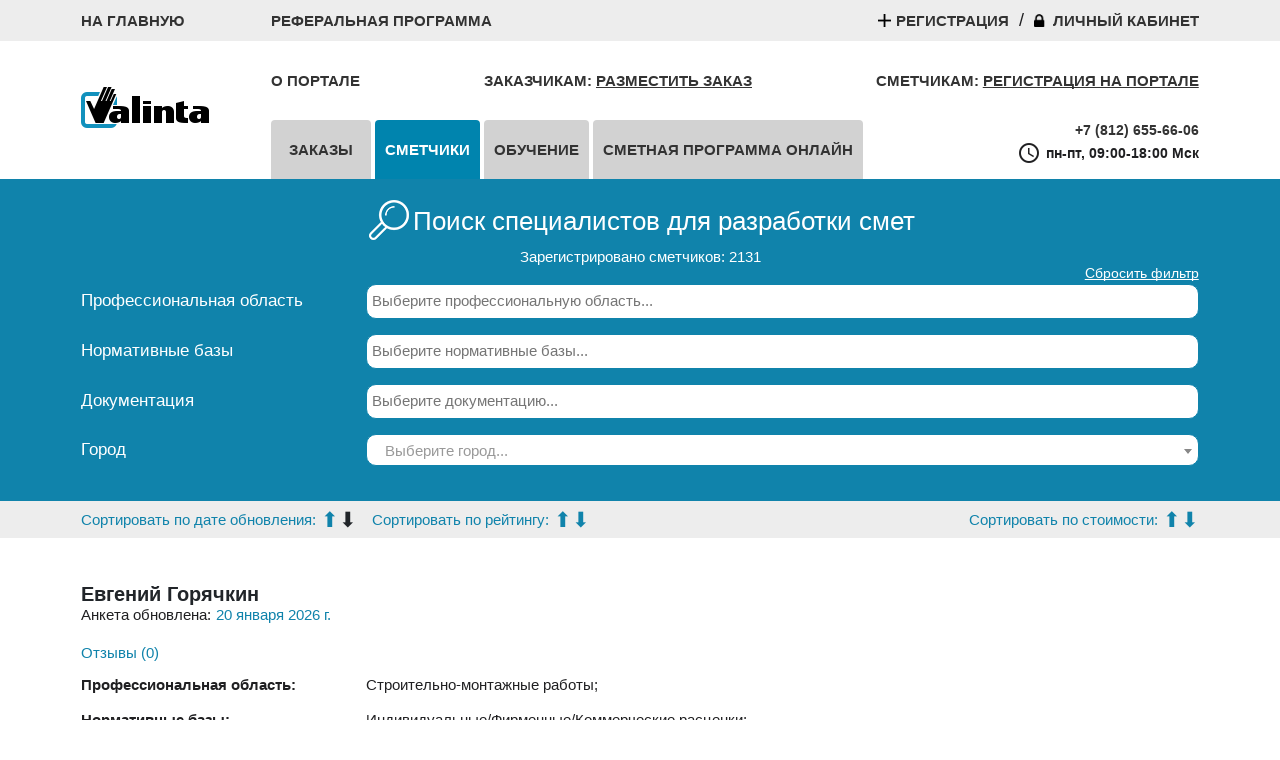

--- FILE ---
content_type: text/html; charset=UTF-8
request_url: https://valinta.ru/search?page=2&per-page=15
body_size: 23886
content:

    <!DOCTYPE html>
    <html lang="ru-RU">
    <head>
        <meta charset="UTF-8">
        <meta name="viewport" content="width=device-width, initial-scale=1">
        <meta name='wmail-verification' content='cb0660740ff50e57e66b412bafa09301'/>
        <meta name="yandex-verification" content="cfa09985484c6ac8"/>
        <meta itemprop="inLanguage" content="ru-RU" />
                <title>Поиск сметчиков для разработки и составления смет</title>
        <meta name="description" content="Валинта - это актуальная база специалистов-сметчиков по расчету и составлению сметной документации в Санкт-Петербурге и других регионах Российской Федерации.">
<meta name="keywords" content="валинта valinta ищу сметчика поиск сметчиков удаленный сметчик резюме сметчик составление смет стоимость составления сметы составление сметной документации">
<meta name="application" data-user-role="guest" data-user-id="0">
<meta name="csrf-param" content="_csrf">
<meta name="csrf-token" content="7dlMDURxyFQPTI_bc96RvT7ENB-grncSw6EXdQcMSfGitCNaEDmFA0A457c6puWEC69mUejBB3qulFkwfn0CnQ==">

<link href="/css/banners.css" rel="stylesheet">
<link href="https://use.fontawesome.com/releases/v5.3.1/css/all.css" rel="stylesheet">
<link href="https://stackpath.bootstrapcdn.com/font-awesome/4.7.0/css/font-awesome.min.css" rel="stylesheet" integrity="sha384-wvfXpqpZZVQGK6TAh5PVlGOfQNHSoD2xbE+QkPxCAFlNEevoEH3Sl0sibVcOQVnN" crossorigin="anonymous">
<link href="/assets/40f15d9c/css/bootstrap.css" rel="stylesheet">
<link href="/dist/site.css" rel="stylesheet">
<link href="/dist/site2.css" rel="stylesheet">
<link href="/assets/d6dc6c88/css/select2.min.css" rel="stylesheet">
<link href="/assets/902b0a91/css/select2-addl.min.css" rel="stylesheet">
<link href="/assets/902b0a91/css/select2-default.min.css" rel="stylesheet">
<link href="/assets/c800f158/css/kv-widgets.min.css" rel="stylesheet">
<link href="/assets/fd07987c/rating.css" rel="stylesheet">
<link href="/assets/bfd8469f/rating-modal.css" rel="stylesheet">
<script src="/assets/ce08cd9b/jquery.js"></script>
<script src="/assets/b33947a2/yii.js"></script>
<script src="/assets/40f15d9c/js/bootstrap.js"></script>
<script src="/assets/945b9f41/bootbox.js"></script>
<script src="/js/appConfig.js"></script>
<script src="/js/extra/yandex-goals.js"></script>
<script src="/dist/site2.js?v=1"></script>
<script src="/libs/placeholder/placeholder.js"></script>
<script src="/libs/tooltip/regFormTooltip.js"></script>
<script src="/js/easing.js"></script>
<script src="/js/jquery.ui.totop.min.js"></script>
<script>var s2options_7ebc6538 = {"themeCss":".select2-container--default","sizeCss":"","doReset":true,"doToggle":false,"doOrder":false};
window.select2_f0054a5a = {"allowClear":true,"noResults":"Ничего не найдено","ajax":{"url":"\/directory\/professions","dataType":"json","delay":250,"cache":true},"theme":"default","width":"100%","placeholder":"Выберите профессиональную область...","language":"ru"};

window.select2_7713f1c3 = {"allowClear":true,"noResults":"Ничего не найдено","ajax":{"url":"\/directory\/normative-bases","dataType":"json","delay":250,"cache":true},"theme":"default","width":"100%","placeholder":"Выберите нормативные базы...","language":"ru"};

window.select2_e1b6df35 = {"allowClear":true,"noResults":"Ничего не найдено","ajax":{"url":"\/directory\/documentation","dataType":"json","delay":250,"cache":true},"theme":"default","width":"100%","placeholder":"Выберите документацию...","language":"ru"};

window.select2_9d516832 = {"allowClear":true,"noResults":"Ничего не найдено","ajax":{"url":"\/directory\/cities","dataType":"json","delay":250,"cache":true},"theme":"default","width":"100%","placeholder":"Выберите город...","language":"ru"};
</script>    </head>
    <body>
        <div id="snow"></div>
    <div class="wrap">
        <header>
            
            
<div class="main-menu">
    <div class="main-menu--top">
        <div class="container">
            <div class="row">
                <div class="col-3 col-xs-2">
                    <div class="navigation-wrapper navigation-wrapper__left">
                        <a href="/" class="navigation-link">На главную</a>
                    </div>
                </div>
                <div class="col-1 col-xs-4">
                    <div class="navigation-wrapper navigation-wrapper__left">
                        <a href="/referral-program"
                           class="navigation-link">Реферальная программа</a>
                    </div>
                </div>
                <div class="col-md-6 col-sm-6 col-xs-6 links-holder__height--fixed">
                    <div class="navigation-wrapper navigation-wrapper__right">
                                                    <a class="navigation-link navigation-link--register"
   href="/signup/index">
    <span>Регистрация</span>
</a>
<span class="navigation-link--separator">/</span>
<a class="navigation-link navigation-link--login"
   href="/login">
    <span>личный кабинет</span>
</a>
                                            </div>
                </div>
            </div>
        </div>
    </div>
    <div class="main-menu--header"><style>
    .material-icons {
        font-size: 24px !important;
    }

    .main-menu__top-nav {
        display: grid;
        grid-template-columns: auto auto;
        gap: 20px;
    }

    .work {
        text-align: right;
        font-size: 14px;
        font-weight: bold;
    }

    .work a {
        font-weight: bold;
        font-size: 14px;
        text-decoration: none;
        color: #333;
    }
    
    .work  div {
        display: grid;
        grid-template-columns: auto max-content;
        align-items: center;
        gap: 5px;
    }
</style>
<div class="container">
    <div class="row">
        <div class="col-2 logo-holder">
            <a href="/" class="">
                <img src="/img/logo.png" class="logo-img" alt="logo"/>
            </a>
        </div>
        <div class="col-10">
            <div class="quick-navigation">
                <a href="/site/about" class="navigation-link">О портале</a>
                <span class="navigation-link">Заказчикам:
                        <a href="/order/create" class="navigation-link">
                            Разместить заказ
                        </a>
                    </span>
                <span class="navigation-link">
                        Сметчикам:
                                                    <a href="/signup/executor" class="navigation-link td-underline">
                                Регистрация на портале
                            </a>
                                            </span>
            </div>
            <div class="main-menu__top-nav tabs-navigation">
                <ul id="w1" class="nav-tabs nav"><li><a href="/orders">Заказы</a></li>
<li class="active"><a href="/search">Сметчики</a></li>
<li><a href="/learn">Обучение</a></li>
<li><a href="/site/spo-order?type=individual">Сметная программа онлайн</a></li></ul>                <div class="work">
                                        <a href="tel:+78126556606">+7 (812) 655-66-06</a>
                    <div class="grid col-a-min gap5 v-center">
                        <span class="material-icons" title="Режим работы">query_builder</span>
                        <span>пн-пт, 09:00-18:00 Мск</span>
                    </div>
                </div>
            </div>
        </div>
    </div>
</div>
</div>
</div>
<div class="mobile-menu">
    <nav class="navbar navbar-default navbar-fixed-top">
        <div class="container-fluid">
            <!-- Brand и toggle сгруппированы для лучшего отображения на мобильных дисплеях -->
            <div class="navbar-header navbar-header__flex">
                <div class="navbar-buttons navbar-order">
                                                            <button type="button" class="navbar-toggle collapsed" data-toggle="collapse"
                            data-target="#bs-example-navbar-collapse-1" aria-expanded="false">
                        <span class="sr-only">Toggle navigation</span>
                        <span class="icon-bar"></span>
                        <span class="icon-bar"></span>
                        <span class="icon-bar"></span>
                        <span class="icon-close" aria-hidden="true">+</span>
                    </button>
                </div>

                <div>
                    <a class="navbar-brand brand-height" href="/">
                        <img src="/img/logo.png" alt="logo"/>
                    </a>
                </div>
            </div>
            <!-- Соберите навигационные ссылки, формы, и другой контент для переключения -->
            <div class="collapse navbar-collapse navbar-bg__my" id="bs-example-navbar-collapse-1">
                <ul id="w3" class="nav navbar-nav navbar-nav__my nav"><li><a class="navbar-nav__my-links" href="/order/create">Разместить заказ</a></li>
<li><a class="navbar-nav__my-links" href="/orders">Заказы</a></li>
<li class="active"><a class="navbar-nav__my-links" href="/search">Сметчики</a></li>
<li><a class="navbar-nav__my-links" href="/site/spo-order?type=individual">Сметная программа онлайн</a></li>
<li><a class="navbar-nav__my-links" href="/learn">Обучение</a></li>
<li><a class="navbar-nav__my-links" href="/referral-program">Реферальная программа</a></li>
<li><a class="navbar-nav__my-links" href="/">О портале</a></li>
<li><a class="navbar-nav__my-links" href="/login">Вход</a></li>
<li><a class="navbar-nav__my-links" href="/signup/index">Регистрация</a></li></ul>            </div><!-- /.navbar-collapse -->
        </div><!-- /.container-fluid -->
    </nav>
</div>

    <div class="jumbotron">    <div class="container">
        <div class="jumbotron--form">
            <h1 class="jumbotron--title">
                <img src="/img/glass.png" alt="search">
                <span>Поиск специалистов для разработки смет</span>
            </h1>
            <p class="jumbotron--subtitle">
                Зарегистрировано сметчиков: 2131            </p>
            <div class="reset-form-holder">
                <a class="reset-form" href="/search">Сбросить фильтр</a>
            </div>
            
<form id="search-order-form" class="filters-form" action="/search" method="GET">
<div class="form-group field-search-professions">
<div class="search-form--field row">
    <div class="label-holder col-md-3"><label class="control-label" for="search-professions">Профессиональная область</label></div>
    <div class="input-holder col-md-9"><div class="kv-plugin-loading loading-search-professions">&nbsp;</div><input type="hidden" name="search[professions]" value=""><select id="search-professions" class="form-control" name="search[professions][]" multiple size="4" data-s2-options="s2options_7ebc6538" data-krajee-select2="select2_f0054a5a" style="width: 1px; height: 1px; visibility: hidden;">

</select></div>
    <div class="error-holder"><div class="help-block"></div></div>
</div>
</div>
<div class="form-group field-search-bases">
<div class="search-form--field row">
    <div class="label-holder col-md-3"><label class="control-label" for="search-bases">Нормативные базы</label></div>
    <div class="input-holder col-md-9"><div class="kv-plugin-loading loading-search-bases">&nbsp;</div><input type="hidden" name="search[bases]" value=""><select id="search-bases" class="form-control" name="search[bases][]" multiple size="4" data-s2-options="s2options_7ebc6538" data-krajee-select2="select2_7713f1c3" style="width: 1px; height: 1px; visibility: hidden;">

</select></div>
    <div class="error-holder"><div class="help-block"></div></div>
</div>
</div>
<div class="form-group field-search-documentation">
<div class="search-form--field row">
    <div class="label-holder col-md-3"><label class="control-label" for="search-documentation">Документация</label></div>
    <div class="input-holder col-md-9"><div class="kv-plugin-loading loading-search-documentation">&nbsp;</div><input type="hidden" name="search[documentation]" value=""><select id="search-documentation" class="form-control" name="search[documentation][]" multiple size="4" data-s2-options="s2options_7ebc6538" data-krajee-select2="select2_e1b6df35" style="width: 1px; height: 1px; visibility: hidden;">

</select></div>
    <div class="error-holder"><div class="help-block"></div></div>
</div>
</div>
<div class="form-group field-search-city">
<div class="search-form--field row">
    <div class="label-holder col-md-3"><label class="control-label" for="search-city">Город</label></div>
    <div class="input-holder col-md-9"><div class="kv-plugin-loading loading-search-city">&nbsp;</div><select id="search-city" class="form-control" name="search[city]" data-s2-options="s2options_7ebc6538" data-krajee-select2="select2_9d516832" style="width: 1px; height: 1px; visibility: hidden;">
<option value="">Выберите город...</option>
</select></div>
    <div class="error-holder"><div class="help-block"></div></div>
</div>
</div>
</form>        </div>
    </div>
</div>
        </header>
        <main>
            <div itemprop="articleBody" class="item-page" itemscope itemtype="https://schema.org/Article">
                <div class="container"></div>


<div id="p0" class="filter-form--container" data-pjax-container="" data-pjax-push-state data-pjax-timeout="1000">    <div class="jumbotron-nav">
        <div class="container py-2 d-flex justify-content-between flex-column flex-sm-row">
            <div class="jumbotron-nav--sort">
                                <span class="sort-label">Сортировать по дате обновления:</span>
                <a href="/search?page=2&per-page=15&sort=date_changed"
                   class="">
                    <span class="icon">⬆</span>
                </a>
                <a href="/search?page=2&per-page=15&sort=-date_changed"
                   class="active">
                    <span class="icon">⬇</span>
                </a>

                <span class="sort-label" style="margin-left: 15px;">Сортировать по рейтингу:</span>
                <a href="/search?page=2&per-page=15&sort=rating"
                   class="">
                    <span class="icon">⬆</span>
                </a>
                <a href="/search?page=2&per-page=15&sort=-rating"
                   class="">
                    <span class="icon">⬇</span>
                </a>
            </div>
            <div class="jumbotron-nav--sort">
                <span class="sort-label">Сортировать по стоимости:</span>
                <a href="/search?page=2&per-page=15&sort=price"
                   class="">
                    <span class="icon">⬆</span>
                </a>
                <a href="/search?page=2&per-page=15&sort=-price"
                   class="">
                    <span class="icon">⬇</span>
                </a>
            </div>
        </div>
    </div>

    <div class="container">
        <div id="w0" class="fetched-list fetched-list--executors"><div class="summary"></div>
<div class="fetched-list--item executor" data-user="3326" data-key="2381"><div class="title-holder">
    <h2 class="item-title">
        <span class="item-title--text">Евгений Горячкин</span>
        <span class="item-title--time">
            Анкета обновлена:
            <time>20 января 2026 г.</time>
        </span>
    </h2>
    <a class="show-more" data-pjax="0">
        <span class="material-icons">arrow_drop_down</span>
        <span class="show-more-text">Подробнее</span>
    </a>
    </div>



<nav class="item-menu">
    
    
            <div class="item-respond">
            <a class="respond-link--reviews">Отзывы (0)</a>
            <span class="response-reviews">
                <a href="/login">Войдите</a> или
                <a href="/signup">Зарегистрируйтесь</a>,
                чтобы просматривать отзывы
            </span>
        </div>
    </nav>

<div class="item-content show-more-content">
            <div class="row">
            <div class="col-sm-4 col-lg-3 item-content--title">Профессиональная область:</div>
            <div class="col-sm-8 col-lg-9 item-content--value">
                                                        <span class="value-item default">Строительно-монтажные работы;</span>
                            </div>
        </div>
    
            <div class="row">
            <div class="col-sm-4 col-lg-3 item-content--title">Нормативные базы:</div>
            <div class="col-sm-8 col-lg-9 item-content--value">
                                                        <span class="value-item default">Индивидуальные/Фирменные/Коммерческие расценки;</span>
                            </div>
        </div>
    
            <div class="row">
            <div class="col-sm-4 col-lg-3 item-content--title">Документация:</div>
            <div class="col-sm-8 col-lg-9 item-content--value">
                                                        <span class="value-item default">Локальная смета;</span>
                                                        <span class="value-item default">Акт КС-2;</span>
                            </div>
        </div>
    
            <div class="row">
                        <div class="col-sm-4 col-lg-3 item-content--title">Город:</div>
            <div class="col-sm-8 col-lg-9 item-content--value">
                <span class="value-item default">Иркутск (Иркутская область);</span>
            </div>
        </div>
    
            <div class="row">
            <div class="col-sm-4 col-lg-3 item-content--title">Стоимость работ:</div>
            <div class="col-sm-8 col-lg-9 item-content--value">
                40 000,00 ₽            </div>
        </div>
    
    </div>
</div>
<div class="fetched-list--item executor" data-user="37" data-key="36"><div class="title-holder">
    <h2 class="item-title">
        <span class="item-title--text">Шестаков Алексей Владимирович</span>
        <span class="item-title--time">
            Анкета обновлена:
            <time>20 января 2026 г.</time>
        </span>
    </h2>
    <a class="show-more" data-pjax="0">
        <span class="material-icons">arrow_drop_down</span>
        <span class="show-more-text">Подробнее</span>
    </a>
    </div>

    <div class="item-owner">
        <div class="item-owner--rating"><div class="stars-container">
                        <span class="material-icons">star</span>
                                <span class="material-icons">star</span>
                                <span class="material-icons">star</span>
                                <span class="material-icons">star</span>
                                <span class="material-icons">star</span>
            </div></div>
    </div>


<nav class="item-menu">
    
    
            <div class="item-respond">
            <a class="respond-link--reviews">Отзывы (1)</a>
            <span class="response-reviews">
                <a href="/login">Войдите</a> или
                <a href="/signup">Зарегистрируйтесь</a>,
                чтобы просматривать отзывы
            </span>
        </div>
    </nav>

<div class="item-content show-more-content">
            <div class="row">
            <div class="col-sm-4 col-lg-3 item-content--title">Профессиональная область:</div>
            <div class="col-sm-8 col-lg-9 item-content--value">
                                                        <span class="value-item default">Автомобильные дороги;</span>
                                                        <span class="value-item default">Архитектурные решения;</span>
                                                        <span class="value-item default">Благоустройство, озеленение;</span>
                                                        <span class="value-item default">Бурение, скважины;</span>
                                                        <span class="value-item default">Вентиляция и кондиционирование;</span>
                                                        <span class="value-item default">Водоснабжение и водоотведение;</span>
                                                        <span class="value-item default">Газоснабжение;</span>
                                                        <span class="value-item default">Другое;</span>
                                                        <span class="value-item default">Железные дороги и трамвайные пути;</span>
                                                        <span class="value-item default">Земляные работы;</span>
                                                        <span class="value-item default">Конструкции железобетонные;</span>
                                                        <span class="value-item default">Конструкции металлические;</span>
                                                        <span class="value-item default">Кровельные работы;</span>
                                                        <span class="value-item default">Монолитные работы;</span>
                                                        <span class="value-item default">Мосты, эстакады, путепроводы;</span>
                                                        <span class="value-item default">Общестроительные работы;</span>
                                                        <span class="value-item default">Отделочные работы;</span>
                                                        <span class="value-item default">Отопление;</span>
                                                        <span class="value-item default">Охранно-пожарные системы;</span>
                                                        <span class="value-item default">Подготовительные, демонтажные работы;</span>
                                                        <span class="value-item default">Проектно-изыскательские работы;</span>
                                                        <span class="value-item default">Пусконаладочные работы;</span>
                                                        <span class="value-item default">Реконструкция зданий и сооружений;</span>
                                                        <span class="value-item default">Ремонтные работы по текущему и кап. ремонту;</span>
                                                        <span class="value-item default">Реставрационные работы;</span>
                                                        <span class="value-item default">Свайные работы, закрепление грунтов;</span>
                                                        <span class="value-item default">Сети связи, видеонаблюдение;</span>
                                                        <span class="value-item default">Строительно-монтажные работы;</span>
                                                        <span class="value-item default">Теплоснабжение;</span>
                                                        <span class="value-item default">Тоннели, метрополитены;</span>
                                                        <span class="value-item default">Фасадные работы;</span>
                                                        <span class="value-item default">Электромонтажные работы;</span>
                            </div>
        </div>
    
            <div class="row">
            <div class="col-sm-4 col-lg-3 item-content--title">Нормативные базы:</div>
            <div class="col-sm-8 col-lg-9 item-content--value">
                                                        <span class="value-item default">ПИР Расчет стоимости проектно-изыскательских работ;</span>
                                                        <span class="value-item default">ПНР Расчет стоимости пусконаладочных работ;</span>
                                                        <span class="value-item default">ТСН-2001 Москвы;</span>
                                                        <span class="value-item default">Ведомственные (РЖД, Росатом, Газпром, Минэнерго);</span>
                                                        <span class="value-item default">Индивидуальные/Фирменные/Коммерческие расценки;</span>
                                                        <span class="value-item default">ТСНБ ТЕР-2001 г. Санкт-Петербурга (Госэталон);</span>
                                                        <span class="value-item default">Прочие;</span>
                                                        <span class="value-item default">ФСНБ-2001 (ГЭСН, ФЕР);</span>
                                                        <span class="value-item default">ФСНБ-2022 (ГЭСН);</span>
                            </div>
        </div>
    
            <div class="row">
            <div class="col-sm-4 col-lg-3 item-content--title">Документация:</div>
            <div class="col-sm-8 col-lg-9 item-content--value">
                                                        <span class="value-item default">Локальная смета;</span>
                                                        <span class="value-item default">Сводный сметный расчет/Объектная смета;</span>
                                                        <span class="value-item default">Акт КС-2;</span>
                                                        <span class="value-item default">Форма КС-3;</span>
                                                        <span class="value-item default">Форма КС-6а;</span>
                                                        <span class="value-item default">Проверка смет/актов;</span>
                            </div>
        </div>
    
    
            <div class="row">
            <div class="col-sm-4 col-lg-3 item-content--title">Стоимость работ:</div>
            <div class="col-sm-8 col-lg-9 item-content--value">
                900,00 ₽            </div>
        </div>
    
            <div class="row">
            <div class="col-sm-4 col-lg-3 item-content--title">Образование и опыт работы:</div>
            <div class="col-sm-8 col-lg-9 item-content--value read-more--content">Работаю с 2007-ого года  со всеми регионами РФ по всем видам работ по готовым перечням объёмов работ (ведомости работ), спецификациям, коммерческим предложениям.</div>
            <div class="read-more--link hidden"><span>Читать полностью...</span></div>
        </div>
    </div>
</div>
<div class="fetched-list--item executor" data-user="1306" data-key="1000"><div class="title-holder">
    <h2 class="item-title">
        <span class="item-title--text">Котлова Екатерина Александровна</span>
        <span class="item-title--time">
            Анкета обновлена:
            <time>20 января 2026 г.</time>
        </span>
    </h2>
    <a class="show-more" data-pjax="0">
        <span class="material-icons">arrow_drop_down</span>
        <span class="show-more-text">Подробнее</span>
    </a>
    </div>



<nav class="item-menu">
    
    
            <div class="item-respond">
            <a class="respond-link--reviews">Отзывы (0)</a>
            <span class="response-reviews">
                <a href="/login">Войдите</a> или
                <a href="/signup">Зарегистрируйтесь</a>,
                чтобы просматривать отзывы
            </span>
        </div>
    </nav>

<div class="item-content show-more-content">
            <div class="row">
            <div class="col-sm-4 col-lg-3 item-content--title">Профессиональная область:</div>
            <div class="col-sm-8 col-lg-9 item-content--value">
                                                        <span class="value-item default">Автомобильные дороги;</span>
                                                        <span class="value-item default">Архитектурные решения;</span>
                                                        <span class="value-item default">Благоустройство, озеленение;</span>
                                                        <span class="value-item default">Вентиляция и кондиционирование;</span>
                                                        <span class="value-item default">Водоснабжение и водоотведение;</span>
                                                        <span class="value-item default">Газоснабжение;</span>
                                                        <span class="value-item default">Земляные работы;</span>
                                                        <span class="value-item default">Конструкции железобетонные;</span>
                                                        <span class="value-item default">Конструкции металлические;</span>
                                                        <span class="value-item default">Кровельные работы;</span>
                                                        <span class="value-item default">Монолитные работы;</span>
                                                        <span class="value-item default">Общестроительные работы;</span>
                                                        <span class="value-item default">Отделочные работы;</span>
                                                        <span class="value-item default">Отопление;</span>
                                                        <span class="value-item default">Охранно-пожарные системы;</span>
                                                        <span class="value-item default">Подготовительные, демонтажные работы;</span>
                                                        <span class="value-item default">Реконструкция зданий и сооружений;</span>
                                                        <span class="value-item default">Ремонтные работы по текущему и кап. ремонту;</span>
                                                        <span class="value-item default">Реставрационные работы;</span>
                                                        <span class="value-item default">Сети связи, видеонаблюдение;</span>
                                                        <span class="value-item default">Строительно-монтажные работы;</span>
                                                        <span class="value-item default">Теплоснабжение;</span>
                                                        <span class="value-item default">Фасадные работы;</span>
                                                        <span class="value-item default">Электромонтажные работы;</span>
                                                        <span class="value-item default">Монтаж технологических трубопроводов и оборудования;</span>
                            </div>
        </div>
    
            <div class="row">
            <div class="col-sm-4 col-lg-3 item-content--title">Нормативные базы:</div>
            <div class="col-sm-8 col-lg-9 item-content--value">
                                                        <span class="value-item default">Прочие;</span>
                                                        <span class="value-item default">ФСНБ-2001 (ГЭСН, ФЕР);</span>
                                                        <span class="value-item default">ФСНБ-2022 (ГЭСН);</span>
                            </div>
        </div>
    
            <div class="row">
            <div class="col-sm-4 col-lg-3 item-content--title">Документация:</div>
            <div class="col-sm-8 col-lg-9 item-content--value">
                                                        <span class="value-item default">Локальная смета;</span>
                                                        <span class="value-item default">Сводный сметный расчет/Объектная смета;</span>
                                                        <span class="value-item default">Акт КС-2;</span>
                                                        <span class="value-item default">Форма КС-3;</span>
                                                        <span class="value-item default">Форма КС-6а;</span>
                                                        <span class="value-item default">Проверка смет/актов;</span>
                                                        <span class="value-item default">Экспертиза смет;</span>
                            </div>
        </div>
    
            <div class="row">
                        <div class="col-sm-4 col-lg-3 item-content--title">Город:</div>
            <div class="col-sm-8 col-lg-9 item-content--value">
                <span class="value-item default">Волгоград (Волгоградская область);</span>
            </div>
        </div>
    
            <div class="row">
            <div class="col-sm-4 col-lg-3 item-content--title">Стоимость работ:</div>
            <div class="col-sm-8 col-lg-9 item-content--value">
                500,00 ₽            </div>
        </div>
    
            <div class="row">
            <div class="col-sm-4 col-lg-3 item-content--title">Образование и опыт работы:</div>
            <div class="col-sm-8 col-lg-9 item-content--value read-more--content">Октябрь 2014 — настоящее время<br />
11 лет 3 месяца	<br />
	ООО &amp;amp;quot;Нижневолжскстройсервис&amp;amp;quot;<br />
Волгоград<br />
Заместитель начальника сметно-договорного отдела<br />
- осуществление руководства над непосредственным выполнением работ по составлению сметной документации на строительство АЗС, ААЗС, АГЗС, жилых домов, инженерных сетей и т.д. , подготовка заявок на финансирование, титульных списков на строительство, заключение договоров с субподрядными организациями, проверка смет и актов выполненных работ;<br />
- осуществление контроля за соответствием стоимости строительства сметным расчетам и расчетам договорных цен;<br />
- проверка цен и индексов удорожания стоимости строительно-монтажных работ, предъявленных к оплате документов подрядных организаций и других исполнителей за выполненные работы, поставленную продукцию, оказанные услуги;<br />
- контроль выполнения исполнителями договорных обязательств;<br />
- осуществление контроля за соблюдением установленных нормативов и сроков выполнения порученных работ;<br />
- своевременное решение вопросов, возникающих в процессе составления и утверждения сметной документации;<br />
- организация работы по составлению сметной документации в соответствии с требованиями действующих ГЭСН, СНиПов, ГОСТов и других нормативных документов;<br />
-основной задачей является составление и проверка сметной документации.<br />
- руководство работниками отдела.<br />
Август 2008 — Октябрь 2014<br />
6 лет 3 месяца	<br />
	Муниципальное казенное учреждение «Городское строительство» администрации городского округа – город Волжский<br />
Волжский<br />
Начальник сметно-договорного отдела<br />
- осуществление руководства над непосредственным выполнением работ по выпуску проектно-сметной документации, подготовке заявок на финансирование, титульных списков на строительство, подготовке документов на проведение конкурсов по муниципальному заказу, заключение договоров;<br />
- осуществление контроля за соответствием стоимости строительства сметным расчетам и расчетам договорных цен;<br />
- проверка цен и индексов удорожания стоимости строительно-монтажных работ, предъявленных к оплате документов подрядных организаций и других исполнителей за выполненные работы, поставленную продукцию, оказанные услуги;<br />
- контроль выполнения исполнителями договорных обязательств;<br />
- осуществление контроля за соблюдением установленных нормативов и сроков выполнения порученных работ;<br />
- своевременное решение вопросов, возникающих в процессе составления и утверждения сметной документации;<br />
- организация работы по выпуску проектно-сметной документации в соответствии с требованиями действующих ГЭСН, СНиПов, ГОСТов и других нормативных документов;<br />
- консультации по вопросам, входящим в его компетенцию, участие в работе семинаров;<br />
- подготовка заявок на финансирование;<br />
- подготовка титульных списков на строительство;<br />
-основной задачей является составление и проверка сметной документации на капитальное строительство и реконструкции объектов жилищного и коммунального назначения, согласно технического задания на проектирование.<br />
- руководство работниками отдела.<br />
Август 2007 — Август 2008<br />
1 год 1 месяц	<br />
	Комитет по обеспечению жизнедеятельности города администрации городского округа – г.Волжский<br />
Волжский<br />
специалист 2 категории строительного отдела<br />
- подготовка конкурсной документации;<br />
- формирование начальной (максимальной) цены контракта для проведения конкурсных процедур;<br />
- подготовка и проверка договоров в части ценовой составляющей;<br />
- приемка выполненных работ, составление и проверка актов КС-2, КС-3;<br />
- подготовка писем и ответов на различные запросы структурных подразделений администрации и подрядных организаций;<br />
Образование<br />
Высшее<br />
2007	Волгоградская государственная сельскохозяйственная академия<br />
Эколого-мелиоративный, инженер по водоснабжению, водообводнению и водоотведению<br />
Повышение квалификации, курсы<br />
Опыт составления смет на следующие объекты : детские сады, школы, ФОКи, общежития, больницы, музеи, многоквартирные дома, коттеджи, инженерная инфраструктура микрорайонов, строительство ГРЭС, капитальный ремонт, реставрация объектов культурного наследия, строительство и реконструкция магистральных трубопроводов (Лукойл, Газпром, Транснефть), дорожные работы, берегоукрепление, благоустройство и многое другое.</div>
            <div class="read-more--link hidden"><span>Читать полностью...</span></div>
        </div>
    </div>
</div>
<div class="fetched-list--item executor" data-user="2216" data-key="1545"><div class="title-holder">
    <h2 class="item-title">
        <span class="item-title--text">Паршакова Дарья Сергеевна</span>
        <span class="item-title--time">
            Анкета обновлена:
            <time>20 января 2026 г.</time>
        </span>
    </h2>
    <a class="show-more" data-pjax="0">
        <span class="material-icons">arrow_drop_down</span>
        <span class="show-more-text">Подробнее</span>
    </a>
    </div>



<nav class="item-menu">
    
    
            <div class="item-respond">
            <a class="respond-link--reviews">Отзывы (0)</a>
            <span class="response-reviews">
                <a href="/login">Войдите</a> или
                <a href="/signup">Зарегистрируйтесь</a>,
                чтобы просматривать отзывы
            </span>
        </div>
    </nav>

<div class="item-content show-more-content">
            <div class="row">
            <div class="col-sm-4 col-lg-3 item-content--title">Профессиональная область:</div>
            <div class="col-sm-8 col-lg-9 item-content--value">
                                                        <span class="value-item default">Водоснабжение и водоотведение;</span>
                                                        <span class="value-item default">Газоснабжение;</span>
                                                        <span class="value-item default">Земляные работы;</span>
                                                        <span class="value-item default">Общестроительные работы;</span>
                                                        <span class="value-item default">Отделочные работы;</span>
                                                        <span class="value-item default">Строительно-монтажные работы;</span>
                            </div>
        </div>
    
            <div class="row">
            <div class="col-sm-4 col-lg-3 item-content--title">Нормативные базы:</div>
            <div class="col-sm-8 col-lg-9 item-content--value">
                                                        <span class="value-item default">ПИР Расчет стоимости проектно-изыскательских работ;</span>
                                                        <span class="value-item default">ФСНБ-2001 (ГЭСН, ФЕР);</span>
                                                        <span class="value-item default">ФСНБ-2022 (ГЭСН);</span>
                            </div>
        </div>
    
            <div class="row">
            <div class="col-sm-4 col-lg-3 item-content--title">Документация:</div>
            <div class="col-sm-8 col-lg-9 item-content--value">
                                                        <span class="value-item default">Локальная смета;</span>
                                                        <span class="value-item default">Сводный сметный расчет/Объектная смета;</span>
                                                        <span class="value-item default">Акт КС-2;</span>
                                                        <span class="value-item default">Форма КС-3;</span>
                                                        <span class="value-item default">Проверка смет/актов;</span>
                            </div>
        </div>
    
            <div class="row">
                        <div class="col-sm-4 col-lg-3 item-content--title">Город:</div>
            <div class="col-sm-8 col-lg-9 item-content--value">
                <span class="value-item default">Лысьва (Пермский край);</span>
            </div>
        </div>
    
            <div class="row">
            <div class="col-sm-4 col-lg-3 item-content--title">Стоимость работ:</div>
            <div class="col-sm-8 col-lg-9 item-content--value">
                500,00 ₽            </div>
        </div>
    
            <div class="row">
            <div class="col-sm-4 col-lg-3 item-content--title">Образование и опыт работы:</div>
            <div class="col-sm-8 col-lg-9 item-content--value read-more--content">Высшее: Промышленное и гражданское строительство (2021 г.), Курсы повышения квалификации по сметному делу (2023 г.), опыт - 2 года</div>
            <div class="read-more--link hidden"><span>Читать полностью...</span></div>
        </div>
    </div>
</div>
<div class="fetched-list--item executor" data-user="1756" data-key="1208"><div class="title-holder">
    <h2 class="item-title">
        <span class="item-title--text">Чебаевская Наталья Ивановна</span>
        <span class="item-title--time">
            Анкета обновлена:
            <time>19 января 2026 г.</time>
        </span>
    </h2>
    <a class="show-more" data-pjax="0">
        <span class="material-icons">arrow_drop_down</span>
        <span class="show-more-text">Подробнее</span>
    </a>
    </div>



<nav class="item-menu">
    
    
            <div class="item-respond">
            <a class="respond-link--reviews">Отзывы (0)</a>
            <span class="response-reviews">
                <a href="/login">Войдите</a> или
                <a href="/signup">Зарегистрируйтесь</a>,
                чтобы просматривать отзывы
            </span>
        </div>
    </nav>

<div class="item-content show-more-content">
            <div class="row">
            <div class="col-sm-4 col-lg-3 item-content--title">Профессиональная область:</div>
            <div class="col-sm-8 col-lg-9 item-content--value">
                                                        <span class="value-item default">Общестроительные работы;</span>
                                                        <span class="value-item default">Отделочные работы;</span>
                                                        <span class="value-item default">Проектно-изыскательские работы;</span>
                                                        <span class="value-item default">Ремонтные работы по текущему и кап. ремонту;</span>
                                                        <span class="value-item default">Строительно-монтажные работы;</span>
                            </div>
        </div>
    
            <div class="row">
            <div class="col-sm-4 col-lg-3 item-content--title">Нормативные базы:</div>
            <div class="col-sm-8 col-lg-9 item-content--value">
                                                        <span class="value-item default">ПИР Расчет стоимости проектно-изыскательских работ;</span>
                                                        <span class="value-item default">ТСНБ ТЕР-2001 г. Санкт-Петербурга (Госэталон);</span>
                                                        <span class="value-item default">Прочие;</span>
                                                        <span class="value-item default">ФСНБ-2022 (ГЭСН);</span>
                            </div>
        </div>
    
            <div class="row">
            <div class="col-sm-4 col-lg-3 item-content--title">Документация:</div>
            <div class="col-sm-8 col-lg-9 item-content--value">
                                                        <span class="value-item default">Локальная смета;</span>
                                                        <span class="value-item default">Сводный сметный расчет/Объектная смета;</span>
                                                        <span class="value-item default">Акт КС-2;</span>
                                                        <span class="value-item default">Проверка смет/актов;</span>
                            </div>
        </div>
    
            <div class="row">
                        <div class="col-sm-4 col-lg-3 item-content--title">Город:</div>
            <div class="col-sm-8 col-lg-9 item-content--value">
                <span class="value-item default">Санкт-Петербург;</span>
            </div>
        </div>
    
            <div class="row">
            <div class="col-sm-4 col-lg-3 item-content--title">Стоимость работ:</div>
            <div class="col-sm-8 col-lg-9 item-content--value">
                3 000,00 ₽            </div>
        </div>
    
            <div class="row">
            <div class="col-sm-4 col-lg-3 item-content--title">Образование и опыт работы:</div>
            <div class="col-sm-8 col-lg-9 item-content--value read-more--content">Высшее, опыт работы 20 лет</div>
            <div class="read-more--link hidden"><span>Читать полностью...</span></div>
        </div>
    </div>
</div>
<div class="fetched-list--item executor" data-user="3325" data-key="2380"><div class="title-holder">
    <h2 class="item-title">
        <span class="item-title--text">Балацкий Максим Александрович</span>
        <span class="item-title--time">
            Анкета обновлена:
            <time>18 января 2026 г.</time>
        </span>
    </h2>
    <a class="show-more" data-pjax="0">
        <span class="material-icons">arrow_drop_down</span>
        <span class="show-more-text">Подробнее</span>
    </a>
    </div>



<nav class="item-menu">
    
    
            <div class="item-respond">
            <a class="respond-link--reviews">Отзывы (0)</a>
            <span class="response-reviews">
                <a href="/login">Войдите</a> или
                <a href="/signup">Зарегистрируйтесь</a>,
                чтобы просматривать отзывы
            </span>
        </div>
    </nav>

<div class="item-content show-more-content">
            <div class="row">
            <div class="col-sm-4 col-lg-3 item-content--title">Профессиональная область:</div>
            <div class="col-sm-8 col-lg-9 item-content--value">
                                                        <span class="value-item default">Вентиляция и кондиционирование;</span>
                                                        <span class="value-item default">Охранно-пожарные системы;</span>
                                                        <span class="value-item default">Пусконаладочные работы;</span>
                                                        <span class="value-item default">Сети связи, видеонаблюдение;</span>
                            </div>
        </div>
    
            <div class="row">
            <div class="col-sm-4 col-lg-3 item-content--title">Нормативные базы:</div>
            <div class="col-sm-8 col-lg-9 item-content--value">
                                                        <span class="value-item default">ПНР Расчет стоимости пусконаладочных работ;</span>
                                                        <span class="value-item default">Индивидуальные/Фирменные/Коммерческие расценки;</span>
                                                        <span class="value-item default">ФСНБ-2001 (ГЭСН, ФЕР);</span>
                                                        <span class="value-item default">ТСНБ ТЕР-2001 Ростовской области;</span>
                                                        <span class="value-item default">ФСНБ-2022 (ГЭСН);</span>
                            </div>
        </div>
    
            <div class="row">
            <div class="col-sm-4 col-lg-3 item-content--title">Документация:</div>
            <div class="col-sm-8 col-lg-9 item-content--value">
                                                        <span class="value-item default">Локальная смета;</span>
                                                        <span class="value-item default">Сводный сметный расчет/Объектная смета;</span>
                                                        <span class="value-item default">Акт КС-2;</span>
                                                        <span class="value-item default">Форма КС-3;</span>
                                                        <span class="value-item default">Тендерная документация;</span>
                            </div>
        </div>
    
            <div class="row">
                        <div class="col-sm-4 col-lg-3 item-content--title">Город:</div>
            <div class="col-sm-8 col-lg-9 item-content--value">
                <span class="value-item default">Калуга (Калужская область);</span>
            </div>
        </div>
    
    
            <div class="row">
            <div class="col-sm-4 col-lg-3 item-content--title">Образование и опыт работы:</div>
            <div class="col-sm-8 col-lg-9 item-content--value read-more--content">высшее образование</div>
            <div class="read-more--link hidden"><span>Читать полностью...</span></div>
        </div>
    </div>
</div>
<div class="fetched-list--item executor" data-user="312" data-key="311"><div class="title-holder">
    <h2 class="item-title">
        <span class="item-title--text">Родионова Елена</span>
        <span class="item-title--time">
            Анкета обновлена:
            <time>17 января 2026 г.</time>
        </span>
    </h2>
    <a class="show-more" data-pjax="0">
        <span class="material-icons">arrow_drop_down</span>
        <span class="show-more-text">Подробнее</span>
    </a>
    </div>



<nav class="item-menu">
    
    
            <div class="item-respond">
            <a class="respond-link--reviews">Отзывы (0)</a>
            <span class="response-reviews">
                <a href="/login">Войдите</a> или
                <a href="/signup">Зарегистрируйтесь</a>,
                чтобы просматривать отзывы
            </span>
        </div>
    </nav>

<div class="item-content show-more-content">
            <div class="row">
            <div class="col-sm-4 col-lg-3 item-content--title">Профессиональная область:</div>
            <div class="col-sm-8 col-lg-9 item-content--value">
                                                        <span class="value-item default">Автомобильные дороги;</span>
                                                        <span class="value-item default">Благоустройство, озеленение;</span>
                                                        <span class="value-item default">Вентиляция и кондиционирование;</span>
                                                        <span class="value-item default">Водоснабжение и водоотведение;</span>
                                                        <span class="value-item default">Газоснабжение;</span>
                                                        <span class="value-item default">Конструкции железобетонные;</span>
                                                        <span class="value-item default">Конструкции металлические;</span>
                                                        <span class="value-item default">Кровельные работы;</span>
                                                        <span class="value-item default">Монолитные работы;</span>
                                                        <span class="value-item default">Общестроительные работы;</span>
                                                        <span class="value-item default">Отделочные работы;</span>
                                                        <span class="value-item default">Отопление;</span>
                                                        <span class="value-item default">Охранно-пожарные системы;</span>
                                                        <span class="value-item default">Проектно-изыскательские работы;</span>
                                                        <span class="value-item default">Ремонтные работы по текущему и кап. ремонту;</span>
                                                        <span class="value-item default">Сети связи, видеонаблюдение;</span>
                            </div>
        </div>
    
            <div class="row">
            <div class="col-sm-4 col-lg-3 item-content--title">Нормативные базы:</div>
            <div class="col-sm-8 col-lg-9 item-content--value">
                                                        <span class="value-item default">ПИР Расчет стоимости проектно-изыскательских работ;</span>
                                                        <span class="value-item default">ТСН-2001 Москвы;</span>
                                                        <span class="value-item default">Прочие;</span>
                                                        <span class="value-item default">ФСНБ-2001 (ГЭСН, ФЕР);</span>
                                                        <span class="value-item default">СН-2012 Москвы;</span>
                                                        <span class="value-item default">ТСНБ ТЕР-2001 Московской области;</span>
                                                        <span class="value-item default">ТСНБ ТЕР-2001 Мурманской области;</span>
                                                        <span class="value-item default">ТСНБ ТЕР-2001 Белгородской области;</span>
                                                        <span class="value-item default">ФСНБ-2022 (ГЭСН);</span>
                            </div>
        </div>
    
            <div class="row">
            <div class="col-sm-4 col-lg-3 item-content--title">Документация:</div>
            <div class="col-sm-8 col-lg-9 item-content--value">
                                                        <span class="value-item default">Локальная смета;</span>
                                                        <span class="value-item default">Сводный сметный расчет/Объектная смета;</span>
                                                        <span class="value-item default">Акт КС-2;</span>
                                                        <span class="value-item default">Форма КС-3;</span>
                                                        <span class="value-item default">Проверка смет/актов;</span>
                                                        <span class="value-item default">Экспертиза смет;</span>
                            </div>
        </div>
    
            <div class="row">
                        <div class="col-sm-4 col-lg-3 item-content--title">Город:</div>
            <div class="col-sm-8 col-lg-9 item-content--value">
                <span class="value-item default">Московский (Москва и ближнее Подмосковье);</span>
            </div>
        </div>
    
            <div class="row">
            <div class="col-sm-4 col-lg-3 item-content--title">Стоимость работ:</div>
            <div class="col-sm-8 col-lg-9 item-content--value">
                4 000,00 ₽            </div>
        </div>
    
            <div class="row">
            <div class="col-sm-4 col-lg-3 item-content--title">Образование и опыт работы:</div>
            <div class="col-sm-8 col-lg-9 item-content--value read-more--content">Образование  - высшее - Экономика и управление на предприятии, Промышленное и гражданское строительство<br />
Опыт работы сметчиком - более 13 лет.</div>
            <div class="read-more--link hidden"><span>Читать полностью...</span></div>
        </div>
    </div>
</div>
<div class="fetched-list--item executor" data-user="3324" data-key="2379"><div class="title-holder">
    <h2 class="item-title">
        <span class="item-title--text">Петровский Иван Дмитриевич</span>
        <span class="item-title--time">
            Анкета обновлена:
            <time>17 января 2026 г.</time>
        </span>
    </h2>
    <a class="show-more" data-pjax="0">
        <span class="material-icons">arrow_drop_down</span>
        <span class="show-more-text">Подробнее</span>
    </a>
    </div>



<nav class="item-menu">
    
    
            <div class="item-respond">
            <a class="respond-link--reviews">Отзывы (0)</a>
            <span class="response-reviews">
                <a href="/login">Войдите</a> или
                <a href="/signup">Зарегистрируйтесь</a>,
                чтобы просматривать отзывы
            </span>
        </div>
    </nav>

<div class="item-content show-more-content">
            <div class="row">
            <div class="col-sm-4 col-lg-3 item-content--title">Профессиональная область:</div>
            <div class="col-sm-8 col-lg-9 item-content--value">
                                                        <span class="value-item default">Ремонтные работы по текущему и кап. ремонту;</span>
                            </div>
        </div>
    
            <div class="row">
            <div class="col-sm-4 col-lg-3 item-content--title">Нормативные базы:</div>
            <div class="col-sm-8 col-lg-9 item-content--value">
                                                        <span class="value-item default">СН-2012 Москвы;</span>
                            </div>
        </div>
    
            <div class="row">
            <div class="col-sm-4 col-lg-3 item-content--title">Документация:</div>
            <div class="col-sm-8 col-lg-9 item-content--value">
                                                        <span class="value-item default">Локальная смета;</span>
                            </div>
        </div>
    
            <div class="row">
                        <div class="col-sm-4 col-lg-3 item-content--title">Город:</div>
            <div class="col-sm-8 col-lg-9 item-content--value">
                <span class="value-item default">Горки Ленинские (Москва и ближнее Подмосковье);</span>
            </div>
        </div>
    
    
    </div>
</div>
<div class="fetched-list--item executor" data-user="3323" data-key="2378"><div class="title-holder">
    <h2 class="item-title">
        <span class="item-title--text">Кочешков Александр Юрьевич</span>
        <span class="item-title--time">
            Анкета обновлена:
            <time>17 января 2026 г.</time>
        </span>
    </h2>
    <a class="show-more" data-pjax="0">
        <span class="material-icons">arrow_drop_down</span>
        <span class="show-more-text">Подробнее</span>
    </a>
    </div>



<nav class="item-menu">
    
    
            <div class="item-respond">
            <a class="respond-link--reviews">Отзывы (0)</a>
            <span class="response-reviews">
                <a href="/login">Войдите</a> или
                <a href="/signup">Зарегистрируйтесь</a>,
                чтобы просматривать отзывы
            </span>
        </div>
    </nav>

<div class="item-content show-more-content">
            <div class="row">
            <div class="col-sm-4 col-lg-3 item-content--title">Профессиональная область:</div>
            <div class="col-sm-8 col-lg-9 item-content--value">
                                                        <span class="value-item default">Автомобильные дороги;</span>
                                                        <span class="value-item default">Архитектурные решения;</span>
                                                        <span class="value-item default">Благоустройство, озеленение;</span>
                                                        <span class="value-item default">Вентиляция и кондиционирование;</span>
                                                        <span class="value-item default">Водоснабжение и водоотведение;</span>
                                                        <span class="value-item default">Газоснабжение;</span>
                                                        <span class="value-item default">Земляные работы;</span>
                                                        <span class="value-item default">Конструкции железобетонные;</span>
                                                        <span class="value-item default">Конструкции металлические;</span>
                                                        <span class="value-item default">Кровельные работы;</span>
                                                        <span class="value-item default">Монолитные работы;</span>
                                                        <span class="value-item default">Общестроительные работы;</span>
                                                        <span class="value-item default">Отделочные работы;</span>
                                                        <span class="value-item default">Отопление;</span>
                                                        <span class="value-item default">Реконструкция зданий и сооружений;</span>
                                                        <span class="value-item default">Ремонтные работы по текущему и кап. ремонту;</span>
                                                        <span class="value-item default">Сети связи, видеонаблюдение;</span>
                                                        <span class="value-item default">Строительно-монтажные работы;</span>
                                                        <span class="value-item default">Теплоснабжение;</span>
                            </div>
        </div>
    
            <div class="row">
            <div class="col-sm-4 col-lg-3 item-content--title">Нормативные базы:</div>
            <div class="col-sm-8 col-lg-9 item-content--value">
                                                        <span class="value-item default">ФСНБ-2022 (ГЭСН);</span>
                            </div>
        </div>
    
            <div class="row">
            <div class="col-sm-4 col-lg-3 item-content--title">Документация:</div>
            <div class="col-sm-8 col-lg-9 item-content--value">
                                                        <span class="value-item default">Локальная смета;</span>
                                                        <span class="value-item default">Сводный сметный расчет/Объектная смета;</span>
                                                        <span class="value-item default">Акт КС-2;</span>
                                                        <span class="value-item default">Форма КС-3;</span>
                                                        <span class="value-item default">Проверка смет/актов;</span>
                                                        <span class="value-item default">Экспертиза смет;</span>
                            </div>
        </div>
    
            <div class="row">
                        <div class="col-sm-4 col-lg-3 item-content--title">Город:</div>
            <div class="col-sm-8 col-lg-9 item-content--value">
                <span class="value-item default">Краснодар (Краснодарский край);</span>
            </div>
        </div>
    
            <div class="row">
            <div class="col-sm-4 col-lg-3 item-content--title">Стоимость работ:</div>
            <div class="col-sm-8 col-lg-9 item-content--value">
                750,00 ₽            </div>
        </div>
    
            <div class="row">
            <div class="col-sm-4 col-lg-3 item-content--title">Образование и опыт работы:</div>
            <div class="col-sm-8 col-lg-9 item-content--value read-more--content">Высшее. <br />
Харьковский национальный автомобильно-дорожный университет, Харьков<br />
Мосты и транспортные туннели. 2010<br />
«Сметное дело, Гранд – Смета» ЧУДПО «ЭмМенеджмент» 2021</div>
            <div class="read-more--link hidden"><span>Читать полностью...</span></div>
        </div>
    </div>
</div>
<div class="fetched-list--item executor" data-user="3322" data-key="2377"><div class="title-holder">
    <h2 class="item-title">
        <span class="item-title--text">Фролова Наталья Михайловна</span>
        <span class="item-title--time">
            Анкета обновлена:
            <time>16 января 2026 г.</time>
        </span>
    </h2>
    <a class="show-more" data-pjax="0">
        <span class="material-icons">arrow_drop_down</span>
        <span class="show-more-text">Подробнее</span>
    </a>
    </div>



<nav class="item-menu">
    
    
            <div class="item-respond">
            <a class="respond-link--reviews">Отзывы (0)</a>
            <span class="response-reviews">
                <a href="/login">Войдите</a> или
                <a href="/signup">Зарегистрируйтесь</a>,
                чтобы просматривать отзывы
            </span>
        </div>
    </nav>

<div class="item-content show-more-content">
            <div class="row">
            <div class="col-sm-4 col-lg-3 item-content--title">Профессиональная область:</div>
            <div class="col-sm-8 col-lg-9 item-content--value">
                                                        <span class="value-item default">Автомобильные дороги;</span>
                                                        <span class="value-item default">Архитектурные решения;</span>
                                                        <span class="value-item default">Благоустройство, озеленение;</span>
                                                        <span class="value-item default">Бурение, скважины;</span>
                                                        <span class="value-item default">Вентиляция и кондиционирование;</span>
                                                        <span class="value-item default">Газоснабжение;</span>
                                                        <span class="value-item default">Земляные работы;</span>
                                                        <span class="value-item default">Конструкции железобетонные;</span>
                                                        <span class="value-item default">Конструкции металлические;</span>
                                                        <span class="value-item default">Кровельные работы;</span>
                                                        <span class="value-item default">Монолитные работы;</span>
                                                        <span class="value-item default">Общестроительные работы;</span>
                                                        <span class="value-item default">Отделочные работы;</span>
                                                        <span class="value-item default">Отопление;</span>
                                                        <span class="value-item default">Охранно-пожарные системы;</span>
                                                        <span class="value-item default">Подготовительные, демонтажные работы;</span>
                                                        <span class="value-item default">Реконструкция зданий и сооружений;</span>
                                                        <span class="value-item default">Ремонтные работы по текущему и кап. ремонту;</span>
                                                        <span class="value-item default">Сети связи, видеонаблюдение;</span>
                                                        <span class="value-item default">Строительно-монтажные работы;</span>
                                                        <span class="value-item default">Теплоснабжение;</span>
                                                        <span class="value-item default">Фасадные работы;</span>
                                                        <span class="value-item default">Электромонтажные работы;</span>
                                                        <span class="value-item default">Монтаж технологических трубопроводов и оборудования;</span>
                            </div>
        </div>
    
            <div class="row">
            <div class="col-sm-4 col-lg-3 item-content--title">Нормативные базы:</div>
            <div class="col-sm-8 col-lg-9 item-content--value">
                                                        <span class="value-item default">ФСНБ-2022 (ГЭСН);</span>
                            </div>
        </div>
    
            <div class="row">
            <div class="col-sm-4 col-lg-3 item-content--title">Документация:</div>
            <div class="col-sm-8 col-lg-9 item-content--value">
                                                        <span class="value-item default">Локальная смета;</span>
                                                        <span class="value-item default">Сводный сметный расчет/Объектная смета;</span>
                                                        <span class="value-item default">Акт КС-2;</span>
                                                        <span class="value-item default">Форма КС-3;</span>
                                                        <span class="value-item default">Форма КС-6а;</span>
                                                        <span class="value-item default">Проверка смет/актов;</span>
                                                        <span class="value-item default">Экспертиза смет;</span>
                            </div>
        </div>
    
            <div class="row">
                        <div class="col-sm-4 col-lg-3 item-content--title">Город:</div>
            <div class="col-sm-8 col-lg-9 item-content--value">
                <span class="value-item default">Набережные Челны (Татарстан);</span>
            </div>
        </div>
    
            <div class="row">
            <div class="col-sm-4 col-lg-3 item-content--title">Стоимость работ:</div>
            <div class="col-sm-8 col-lg-9 item-content--value">
                1 000,00 ₽            </div>
        </div>
    
            <div class="row">
            <div class="col-sm-4 col-lg-3 item-content--title">Образование и опыт работы:</div>
            <div class="col-sm-8 col-lg-9 item-content--value read-more--content">1) ГОУВПО «Камская государственная инженерно-экономическая академия» г.Набережные Челны. Экономический, Инженер-экономист по специальности: экономика и управление на предприятии. Дата оконч. 2008г.;<br />
2) ФГАОУВПО «Казанский (Приволжский) федеральный университет» г.Казань. Строительный, ПГС, Бакалавр. Дата оконч. 2015г.</div>
            <div class="read-more--link hidden"><span>Читать полностью...</span></div>
        </div>
    </div>
</div>
<div class="fetched-list--item executor" data-user="3320" data-key="2376"><div class="title-holder">
    <h2 class="item-title">
        <span class="item-title--text">Марукян Армен</span>
        <span class="item-title--time">
            Анкета обновлена:
            <time>15 января 2026 г.</time>
        </span>
    </h2>
    <a class="show-more" data-pjax="0">
        <span class="material-icons">arrow_drop_down</span>
        <span class="show-more-text">Подробнее</span>
    </a>
    </div>



<nav class="item-menu">
    
    
            <div class="item-respond">
            <a class="respond-link--reviews">Отзывы (0)</a>
            <span class="response-reviews">
                <a href="/login">Войдите</a> или
                <a href="/signup">Зарегистрируйтесь</a>,
                чтобы просматривать отзывы
            </span>
        </div>
    </nav>

<div class="item-content show-more-content">
            <div class="row">
            <div class="col-sm-4 col-lg-3 item-content--title">Профессиональная область:</div>
            <div class="col-sm-8 col-lg-9 item-content--value">
                                                        <span class="value-item default">Отделочные работы;</span>
                            </div>
        </div>
    
    
    
    
    
    </div>
</div>
<div class="fetched-list--item executor" data-user="2164" data-key="1493"><div class="title-holder">
    <h2 class="item-title">
        <span class="item-title--text">Евгений Владимирович Фомин</span>
        <span class="item-title--time">
            Анкета обновлена:
            <time>15 января 2026 г.</time>
        </span>
    </h2>
    <a class="show-more" data-pjax="0">
        <span class="material-icons">arrow_drop_down</span>
        <span class="show-more-text">Подробнее</span>
    </a>
    </div>



<nav class="item-menu">
    
    
            <div class="item-respond">
            <a class="respond-link--reviews">Отзывы (0)</a>
            <span class="response-reviews">
                <a href="/login">Войдите</a> или
                <a href="/signup">Зарегистрируйтесь</a>,
                чтобы просматривать отзывы
            </span>
        </div>
    </nav>

<div class="item-content show-more-content">
            <div class="row">
            <div class="col-sm-4 col-lg-3 item-content--title">Профессиональная область:</div>
            <div class="col-sm-8 col-lg-9 item-content--value">
                                                        <span class="value-item default">Архитектурные решения;</span>
                                                        <span class="value-item default">Благоустройство, озеленение;</span>
                                                        <span class="value-item default">Кровельные работы;</span>
                                                        <span class="value-item default">Общестроительные работы;</span>
                                                        <span class="value-item default">Отделочные работы;</span>
                                                        <span class="value-item default">Отопление;</span>
                                                        <span class="value-item default">Проектно-изыскательские работы;</span>
                                                        <span class="value-item default">Ремонтные работы по текущему и кап. ремонту;</span>
                                                        <span class="value-item default">Электромонтажные работы;</span>
                            </div>
        </div>
    
            <div class="row">
            <div class="col-sm-4 col-lg-3 item-content--title">Нормативные базы:</div>
            <div class="col-sm-8 col-lg-9 item-content--value">
                                                        <span class="value-item default">ТСН-2001 Москвы;</span>
                                                        <span class="value-item default">ТСНБ ТЕР-2001 Московской области;</span>
                                                        <span class="value-item default">ТСНБ ТЕР-2001 Мурманской области;</span>
                                                        <span class="value-item default">ТСНБ ТЕР-2001 Тульской области;</span>
                                                        <span class="value-item default">ФСНБ-2022 (ГЭСН);</span>
                            </div>
        </div>
    
            <div class="row">
            <div class="col-sm-4 col-lg-3 item-content--title">Документация:</div>
            <div class="col-sm-8 col-lg-9 item-content--value">
                                                        <span class="value-item default">Локальная смета;</span>
                                                        <span class="value-item default">Сводный сметный расчет/Объектная смета;</span>
                                                        <span class="value-item default">Акт КС-2;</span>
                                                        <span class="value-item default">Форма КС-3;</span>
                                                        <span class="value-item default">Форма КС-6а;</span>
                                                        <span class="value-item default">Проверка смет/актов;</span>
                            </div>
        </div>
    
            <div class="row">
                        <div class="col-sm-4 col-lg-3 item-content--title">Город:</div>
            <div class="col-sm-8 col-lg-9 item-content--value">
                <span class="value-item default">Красногорск (Москва и ближнее Подмосковье);</span>
            </div>
        </div>
    
            <div class="row">
            <div class="col-sm-4 col-lg-3 item-content--title">Стоимость работ:</div>
            <div class="col-sm-8 col-lg-9 item-content--value">
                5 000,00 ₽            </div>
        </div>
    
            <div class="row">
            <div class="col-sm-4 col-lg-3 item-content--title">Образование и опыт работы:</div>
            <div class="col-sm-8 col-lg-9 item-content--value read-more--content">высшее, 42 года</div>
            <div class="read-more--link hidden"><span>Читать полностью...</span></div>
        </div>
    </div>
</div>
<div class="fetched-list--item executor" data-user="3319" data-key="2375"><div class="title-holder">
    <h2 class="item-title">
        <span class="item-title--text">Тумеян Арман Андраникович</span>
        <span class="item-title--time">
            Анкета обновлена:
            <time>15 января 2026 г.</time>
        </span>
    </h2>
    <a class="show-more" data-pjax="0">
        <span class="material-icons">arrow_drop_down</span>
        <span class="show-more-text">Подробнее</span>
    </a>
    </div>



<nav class="item-menu">
    
    
            <div class="item-respond">
            <a class="respond-link--reviews">Отзывы (0)</a>
            <span class="response-reviews">
                <a href="/login">Войдите</a> или
                <a href="/signup">Зарегистрируйтесь</a>,
                чтобы просматривать отзывы
            </span>
        </div>
    </nav>

<div class="item-content show-more-content">
            <div class="row">
            <div class="col-sm-4 col-lg-3 item-content--title">Профессиональная область:</div>
            <div class="col-sm-8 col-lg-9 item-content--value">
                                                        <span class="value-item default">Архитектурные решения;</span>
                            </div>
        </div>
    
            <div class="row">
            <div class="col-sm-4 col-lg-3 item-content--title">Нормативные базы:</div>
            <div class="col-sm-8 col-lg-9 item-content--value">
                                                        <span class="value-item default">Ведомственные (РЖД, Росатом, Газпром, Минэнерго);</span>
                            </div>
        </div>
    
            <div class="row">
            <div class="col-sm-4 col-lg-3 item-content--title">Документация:</div>
            <div class="col-sm-8 col-lg-9 item-content--value">
                                                        <span class="value-item default">Тендерная документация;</span>
                            </div>
        </div>
    
            <div class="row">
                        <div class="col-sm-4 col-lg-3 item-content--title">Город:</div>
            <div class="col-sm-8 col-lg-9 item-content--value">
                <span class="value-item default">Троицк (Челябинская область);</span>
            </div>
        </div>
    
    
    </div>
</div>
<div class="fetched-list--item executor" data-user="3318" data-key="2374"><div class="title-holder">
    <h2 class="item-title">
        <span class="item-title--text">Сорокин Алексей Сергеевич</span>
        <span class="item-title--time">
            Анкета обновлена:
            <time>15 января 2026 г.</time>
        </span>
    </h2>
    <a class="show-more" data-pjax="0">
        <span class="material-icons">arrow_drop_down</span>
        <span class="show-more-text">Подробнее</span>
    </a>
    </div>



<nav class="item-menu">
    
    
            <div class="item-respond">
            <a class="respond-link--reviews">Отзывы (0)</a>
            <span class="response-reviews">
                <a href="/login">Войдите</a> или
                <a href="/signup">Зарегистрируйтесь</a>,
                чтобы просматривать отзывы
            </span>
        </div>
    </nav>

<div class="item-content show-more-content">
            <div class="row">
            <div class="col-sm-4 col-lg-3 item-content--title">Профессиональная область:</div>
            <div class="col-sm-8 col-lg-9 item-content--value">
                                                        <span class="value-item default">Строительно-монтажные работы;</span>
                            </div>
        </div>
    
            <div class="row">
            <div class="col-sm-4 col-lg-3 item-content--title">Нормативные базы:</div>
            <div class="col-sm-8 col-lg-9 item-content--value">
                                                        <span class="value-item default">ТСНБ ТЕР-2001 Свердловской области;</span>
                            </div>
        </div>
    
            <div class="row">
            <div class="col-sm-4 col-lg-3 item-content--title">Документация:</div>
            <div class="col-sm-8 col-lg-9 item-content--value">
                                                        <span class="value-item default">Форма КС-6а;</span>
                            </div>
        </div>
    
    
    
    </div>
</div>
<div class="fetched-list--item executor" data-user="3317" data-key="2373"><div class="title-holder">
    <h2 class="item-title">
        <span class="item-title--text">Ефимова Ксения Андреевна</span>
        <span class="item-title--time">
            Анкета обновлена:
            <time>15 января 2026 г.</time>
        </span>
    </h2>
    <a class="show-more" data-pjax="0">
        <span class="material-icons">arrow_drop_down</span>
        <span class="show-more-text">Подробнее</span>
    </a>
    </div>



<nav class="item-menu">
    
    
            <div class="item-respond">
            <a class="respond-link--reviews">Отзывы (0)</a>
            <span class="response-reviews">
                <a href="/login">Войдите</a> или
                <a href="/signup">Зарегистрируйтесь</a>,
                чтобы просматривать отзывы
            </span>
        </div>
    </nav>

<div class="item-content show-more-content">
            <div class="row">
            <div class="col-sm-4 col-lg-3 item-content--title">Профессиональная область:</div>
            <div class="col-sm-8 col-lg-9 item-content--value">
                                                        <span class="value-item default">Архитектурные решения;</span>
                                                        <span class="value-item default">Благоустройство, озеленение;</span>
                                                        <span class="value-item default">Земляные работы;</span>
                                                        <span class="value-item default">Общестроительные работы;</span>
                                                        <span class="value-item default">Строительно-монтажные работы;</span>
                            </div>
        </div>
    
            <div class="row">
            <div class="col-sm-4 col-lg-3 item-content--title">Нормативные базы:</div>
            <div class="col-sm-8 col-lg-9 item-content--value">
                                                        <span class="value-item default">Прочие;</span>
                            </div>
        </div>
    
            <div class="row">
            <div class="col-sm-4 col-lg-3 item-content--title">Документация:</div>
            <div class="col-sm-8 col-lg-9 item-content--value">
                                                        <span class="value-item default">Локальная смета;</span>
                                                        <span class="value-item default">Сводный сметный расчет/Объектная смета;</span>
                                                        <span class="value-item default">Акт КС-2;</span>
                                                        <span class="value-item default">Форма КС-3;</span>
                            </div>
        </div>
    
            <div class="row">
                        <div class="col-sm-4 col-lg-3 item-content--title">Город:</div>
            <div class="col-sm-8 col-lg-9 item-content--value">
                <span class="value-item default">Чита (Забайкальский край);</span>
            </div>
        </div>
    
            <div class="row">
            <div class="col-sm-4 col-lg-3 item-content--title">Стоимость работ:</div>
            <div class="col-sm-8 col-lg-9 item-content--value">
                100 000,00 ₽            </div>
        </div>
    
    </div>
</div>
<div class="fetched-list--item executor" data-user="3316" data-key="2372"><div class="title-holder">
    <h2 class="item-title">
        <span class="item-title--text">Токарева Ольга</span>
        <span class="item-title--time">
            Анкета обновлена:
            <time>15 января 2026 г.</time>
        </span>
    </h2>
    <a class="show-more" data-pjax="0">
        <span class="material-icons">arrow_drop_down</span>
        <span class="show-more-text">Подробнее</span>
    </a>
            <div class="ipap-holder">
                        <span><b>Аттестат ИПАП:</b> С-18638</span>
            <a href="http://ipap.ru/svedeniya-ob-ipap/vydavaemye-dokumenty?attId=С-18638#registrySearchForm" target="_blank">проверить подлинность</a>
        </div>
    </div>


    <div class="ipap-holder--small">
                <span><b>Аттестат ИПАП:</b> С-18638</span>
        <a href="http://ipap.ru/svedeniya-ob-ipap/vydavaemye-dokumenty?attId=С-18638#registrySearchForm" target="_blank">проверить подлинность</a>
    </div>

<nav class="item-menu">
    
    
            <div class="item-respond">
            <a class="respond-link--reviews">Отзывы (0)</a>
            <span class="response-reviews">
                <a href="/login">Войдите</a> или
                <a href="/signup">Зарегистрируйтесь</a>,
                чтобы просматривать отзывы
            </span>
        </div>
    </nav>

<div class="item-content show-more-content">
            <div class="row">
            <div class="col-sm-4 col-lg-3 item-content--title">Профессиональная область:</div>
            <div class="col-sm-8 col-lg-9 item-content--value">
                                                        <span class="value-item default">Электромонтажные работы;</span>
                            </div>
        </div>
    
            <div class="row">
            <div class="col-sm-4 col-lg-3 item-content--title">Нормативные базы:</div>
            <div class="col-sm-8 col-lg-9 item-content--value">
                                                        <span class="value-item default">ФСНБ-2001 (ГЭСН, ФЕР);</span>
                                                        <span class="value-item default">ФСНБ-2022 (ГЭСН);</span>
                            </div>
        </div>
    
            <div class="row">
            <div class="col-sm-4 col-lg-3 item-content--title">Документация:</div>
            <div class="col-sm-8 col-lg-9 item-content--value">
                                                        <span class="value-item default">Локальная смета;</span>
                                                        <span class="value-item default">Сводный сметный расчет/Объектная смета;</span>
                                                        <span class="value-item default">Акт КС-2;</span>
                                                        <span class="value-item default">Форма КС-3;</span>
                                                        <span class="value-item default">Форма КС-6а;</span>
                                                        <span class="value-item default">Проверка смет/актов;</span>
                            </div>
        </div>
    
            <div class="row">
                        <div class="col-sm-4 col-lg-3 item-content--title">Город:</div>
            <div class="col-sm-8 col-lg-9 item-content--value">
                <span class="value-item default">Санкт-Петербург;</span>
            </div>
        </div>
    
            <div class="row">
            <div class="col-sm-4 col-lg-3 item-content--title">Стоимость работ:</div>
            <div class="col-sm-8 col-lg-9 item-content--value">
                5 000,00 ₽            </div>
        </div>
    
            <div class="row">
            <div class="col-sm-4 col-lg-3 item-content--title">Образование и опыт работы:</div>
            <div class="col-sm-8 col-lg-9 item-content--value read-more--content">Высшее образование, инженер-строитель. Строительно-монтажные, электромонтажнын, пусконаладочные работы</div>
            <div class="read-more--link hidden"><span>Читать полностью...</span></div>
        </div>
    </div>
</div>
<div class="fetched-list--item executor" data-user="3315" data-key="2371"><div class="title-holder">
    <h2 class="item-title">
        <span class="item-title--text">Соломников Владислав Александрович</span>
        <span class="item-title--time">
            Анкета обновлена:
            <time>14 января 2026 г.</time>
        </span>
    </h2>
    <a class="show-more" data-pjax="0">
        <span class="material-icons">arrow_drop_down</span>
        <span class="show-more-text">Подробнее</span>
    </a>
    </div>



<nav class="item-menu">
    
    
            <div class="item-respond">
            <a class="respond-link--reviews">Отзывы (0)</a>
            <span class="response-reviews">
                <a href="/login">Войдите</a> или
                <a href="/signup">Зарегистрируйтесь</a>,
                чтобы просматривать отзывы
            </span>
        </div>
    </nav>

<div class="item-content show-more-content">
            <div class="row">
            <div class="col-sm-4 col-lg-3 item-content--title">Профессиональная область:</div>
            <div class="col-sm-8 col-lg-9 item-content--value">
                                                        <span class="value-item default">Строительно-монтажные работы;</span>
                            </div>
        </div>
    
            <div class="row">
            <div class="col-sm-4 col-lg-3 item-content--title">Нормативные базы:</div>
            <div class="col-sm-8 col-lg-9 item-content--value">
                                                        <span class="value-item default">ТСНБ ТЕР-2001 Вологодской области;</span>
                            </div>
        </div>
    
            <div class="row">
            <div class="col-sm-4 col-lg-3 item-content--title">Документация:</div>
            <div class="col-sm-8 col-lg-9 item-content--value">
                                                        <span class="value-item default">Локальная смета;</span>
                            </div>
        </div>
    
            <div class="row">
                        <div class="col-sm-4 col-lg-3 item-content--title">Город:</div>
            <div class="col-sm-8 col-lg-9 item-content--value">
                <span class="value-item default">Череповец (Вологодская область);</span>
            </div>
        </div>
    
    
    </div>
</div>
<div class="fetched-list--item executor" data-user="515" data-key="514"><div class="title-holder">
    <h2 class="item-title">
        <span class="item-title--text">Чудова Любовь Анатольевна</span>
        <span class="item-title--time">
            Анкета обновлена:
            <time>14 января 2026 г.</time>
        </span>
    </h2>
    <a class="show-more" data-pjax="0">
        <span class="material-icons">arrow_drop_down</span>
        <span class="show-more-text">Подробнее</span>
    </a>
    </div>



<nav class="item-menu">
    
    
            <div class="item-respond">
            <a class="respond-link--reviews">Отзывы (0)</a>
            <span class="response-reviews">
                <a href="/login">Войдите</a> или
                <a href="/signup">Зарегистрируйтесь</a>,
                чтобы просматривать отзывы
            </span>
        </div>
    </nav>

<div class="item-content show-more-content">
            <div class="row">
            <div class="col-sm-4 col-lg-3 item-content--title">Профессиональная область:</div>
            <div class="col-sm-8 col-lg-9 item-content--value">
                                                        <span class="value-item default">Архитектурные решения;</span>
                                                        <span class="value-item default">Благоустройство, озеленение;</span>
                                                        <span class="value-item default">Вентиляция и кондиционирование;</span>
                                                        <span class="value-item default">Водоснабжение и водоотведение;</span>
                                                        <span class="value-item default">Газоснабжение;</span>
                                                        <span class="value-item default">Конструкции железобетонные;</span>
                                                        <span class="value-item default">Общестроительные работы;</span>
                                                        <span class="value-item default">Отопление;</span>
                                                        <span class="value-item default">Охранно-пожарные системы;</span>
                                                        <span class="value-item default">Проектно-изыскательские работы;</span>
                                                        <span class="value-item default">Пусконаладочные работы;</span>
                                                        <span class="value-item default">Сети связи, видеонаблюдение;</span>
                                                        <span class="value-item default">Строительно-монтажные работы;</span>
                                                        <span class="value-item default">Теплоснабжение;</span>
                                                        <span class="value-item default">Электромонтажные работы;</span>
                                                        <span class="value-item default">Монтаж технологических трубопроводов и оборудования;</span>
                            </div>
        </div>
    
            <div class="row">
            <div class="col-sm-4 col-lg-3 item-content--title">Нормативные базы:</div>
            <div class="col-sm-8 col-lg-9 item-content--value">
                                                        <span class="value-item default">ПИР Расчет стоимости проектно-изыскательских работ;</span>
                                                        <span class="value-item default">ТСН-2001 Москвы;</span>
                                                        <span class="value-item default">ТСНБ ТЕР-2001 г. Санкт-Петербурга (Госэталон);</span>
                                                        <span class="value-item default">ФСНБ-2001 (ГЭСН, ФЕР);</span>
                                                        <span class="value-item default">ТСНБ ТЕР-2001 Воронежской области;</span>
                                                        <span class="value-item default">ТСНБ ТЕР-2001 Ленинградской области;</span>
                                                        <span class="value-item default">ТСНБ ТЕР-2001 Нижегородской области;</span>
                                                        <span class="value-item default">ТСНБ ТЕР-2001 Новгородской области;</span>
                                                        <span class="value-item default">ТСНБ ТЕР-2001 Свердловской области;</span>
                                                        <span class="value-item default">ТСНБ ТЕР-2001 Челябинской области;</span>
                                                        <span class="value-item default">ФСНБ-2022 (ГЭСН);</span>
                            </div>
        </div>
    
            <div class="row">
            <div class="col-sm-4 col-lg-3 item-content--title">Документация:</div>
            <div class="col-sm-8 col-lg-9 item-content--value">
                                                        <span class="value-item default">Локальная смета;</span>
                                                        <span class="value-item default">Сводный сметный расчет/Объектная смета;</span>
                                                        <span class="value-item default">Акт КС-2;</span>
                                                        <span class="value-item default">Форма КС-3;</span>
                                                        <span class="value-item default">Проверка смет/актов;</span>
                            </div>
        </div>
    
            <div class="row">
                        <div class="col-sm-4 col-lg-3 item-content--title">Город:</div>
            <div class="col-sm-8 col-lg-9 item-content--value">
                <span class="value-item default">Санкт-Петербург;</span>
            </div>
        </div>
    
            <div class="row">
            <div class="col-sm-4 col-lg-3 item-content--title">Стоимость работ:</div>
            <div class="col-sm-8 col-lg-9 item-content--value">
                1 000,00 ₽            </div>
        </div>
    
            <div class="row">
            <div class="col-sm-4 col-lg-3 item-content--title">Образование и опыт работы:</div>
            <div class="col-sm-8 col-lg-9 item-content--value read-more--content">Опыт более 10 лет . Образование</div>
            <div class="read-more--link hidden"><span>Читать полностью...</span></div>
        </div>
    </div>
</div>
<div class="fetched-list--item executor" data-user="3314" data-key="2370"><div class="title-holder">
    <h2 class="item-title">
        <span class="item-title--text">Костин Александр Михайлович</span>
        <span class="item-title--time">
            Анкета обновлена:
            <time>14 января 2026 г.</time>
        </span>
    </h2>
    <a class="show-more" data-pjax="0">
        <span class="material-icons">arrow_drop_down</span>
        <span class="show-more-text">Подробнее</span>
    </a>
    </div>



<nav class="item-menu">
    
    
            <div class="item-respond">
            <a class="respond-link--reviews">Отзывы (0)</a>
            <span class="response-reviews">
                <a href="/login">Войдите</a> или
                <a href="/signup">Зарегистрируйтесь</a>,
                чтобы просматривать отзывы
            </span>
        </div>
    </nav>

<div class="item-content show-more-content">
            <div class="row">
            <div class="col-sm-4 col-lg-3 item-content--title">Профессиональная область:</div>
            <div class="col-sm-8 col-lg-9 item-content--value">
                                                        <span class="value-item default">Конструкции металлические;</span>
                            </div>
        </div>
    
    
    
            <div class="row">
                        <div class="col-sm-4 col-lg-3 item-content--title">Город:</div>
            <div class="col-sm-8 col-lg-9 item-content--value">
                <span class="value-item default">Саранск (Мордовия);</span>
            </div>
        </div>
    
            <div class="row">
            <div class="col-sm-4 col-lg-3 item-content--title">Стоимость работ:</div>
            <div class="col-sm-8 col-lg-9 item-content--value">
                500 000,00 ₽            </div>
        </div>
    
    </div>
</div>
<div class="fetched-list--item executor" data-user="1100" data-key="900"><div class="title-holder">
    <h2 class="item-title">
        <span class="item-title--text">Говоров Сергей Владимирович</span>
        <span class="item-title--time">
            Анкета обновлена:
            <time>14 января 2026 г.</time>
        </span>
    </h2>
    <a class="show-more" data-pjax="0">
        <span class="material-icons">arrow_drop_down</span>
        <span class="show-more-text">Подробнее</span>
    </a>
    </div>



<nav class="item-menu">
    
    
            <div class="item-respond">
            <a class="respond-link--reviews">Отзывы (0)</a>
            <span class="response-reviews">
                <a href="/login">Войдите</a> или
                <a href="/signup">Зарегистрируйтесь</a>,
                чтобы просматривать отзывы
            </span>
        </div>
    </nav>

<div class="item-content show-more-content">
            <div class="row">
            <div class="col-sm-4 col-lg-3 item-content--title">Профессиональная область:</div>
            <div class="col-sm-8 col-lg-9 item-content--value">
                                                        <span class="value-item default">Автомобильные дороги;</span>
                                                        <span class="value-item default">Архитектурные решения;</span>
                                                        <span class="value-item default">Благоустройство, озеленение;</span>
                                                        <span class="value-item default">Водоснабжение и водоотведение;</span>
                                                        <span class="value-item default">Общестроительные работы;</span>
                                                        <span class="value-item default">Строительно-монтажные работы;</span>
                            </div>
        </div>
    
            <div class="row">
            <div class="col-sm-4 col-lg-3 item-content--title">Нормативные базы:</div>
            <div class="col-sm-8 col-lg-9 item-content--value">
                                                        <span class="value-item default">Прочие;</span>
                                                        <span class="value-item default">ФСНБ-2001 (ГЭСН, ФЕР);</span>
                            </div>
        </div>
    
            <div class="row">
            <div class="col-sm-4 col-lg-3 item-content--title">Документация:</div>
            <div class="col-sm-8 col-lg-9 item-content--value">
                                                        <span class="value-item default">Локальная смета;</span>
                                                        <span class="value-item default">Сводный сметный расчет/Объектная смета;</span>
                                                        <span class="value-item default">Акт КС-2;</span>
                                                        <span class="value-item default">Форма КС-3;</span>
                                                        <span class="value-item default">Проверка смет/актов;</span>
                                                        <span class="value-item default">Тендерная документация;</span>
                            </div>
        </div>
    
            <div class="row">
                        <div class="col-sm-4 col-lg-3 item-content--title">Город:</div>
            <div class="col-sm-8 col-lg-9 item-content--value">
                <span class="value-item default">Боровичи (Новгородская область);</span>
            </div>
        </div>
    
            <div class="row">
            <div class="col-sm-4 col-lg-3 item-content--title">Стоимость работ:</div>
            <div class="col-sm-8 col-lg-9 item-content--value">
                1 000,00 ₽            </div>
        </div>
    
            <div class="row">
            <div class="col-sm-4 col-lg-3 item-content--title">Образование и опыт работы:</div>
            <div class="col-sm-8 col-lg-9 item-content--value read-more--content">Инженер-строитель ПГС опыт работы в строительстве 15лет</div>
            <div class="read-more--link hidden"><span>Читать полностью...</span></div>
        </div>
    </div>
</div>
<div class="fetched-list--item executor" data-user="3303" data-key="2363"><div class="title-holder">
    <h2 class="item-title">
        <span class="item-title--text">Чикачева Елена Владимировна</span>
        <span class="item-title--time">
            Анкета обновлена:
            <time>13 января 2026 г.</time>
        </span>
    </h2>
    <a class="show-more" data-pjax="0">
        <span class="material-icons">arrow_drop_down</span>
        <span class="show-more-text">Подробнее</span>
    </a>
            <div class="ipap-holder">
                        <span><b>Аттестат ИПАП:</b> 00525</span>
            <a href="http://ipap.ru/svedeniya-ob-ipap/vydavaemye-dokumenty?attId=00525#registrySearchForm" target="_blank">проверить подлинность</a>
        </div>
    </div>


    <div class="ipap-holder--small">
                <span><b>Аттестат ИПАП:</b> 00525</span>
        <a href="http://ipap.ru/svedeniya-ob-ipap/vydavaemye-dokumenty?attId=00525#registrySearchForm" target="_blank">проверить подлинность</a>
    </div>

<nav class="item-menu">
    
    
            <div class="item-respond">
            <a class="respond-link--reviews">Отзывы (0)</a>
            <span class="response-reviews">
                <a href="/login">Войдите</a> или
                <a href="/signup">Зарегистрируйтесь</a>,
                чтобы просматривать отзывы
            </span>
        </div>
    </nav>

<div class="item-content show-more-content">
            <div class="row">
            <div class="col-sm-4 col-lg-3 item-content--title">Профессиональная область:</div>
            <div class="col-sm-8 col-lg-9 item-content--value">
                                                        <span class="value-item default">Вентиляция и кондиционирование;</span>
                                                        <span class="value-item default">Водоснабжение и водоотведение;</span>
                                                        <span class="value-item default">Конструкции железобетонные;</span>
                                                        <span class="value-item default">Конструкции металлические;</span>
                                                        <span class="value-item default">Кровельные работы;</span>
                                                        <span class="value-item default">Монолитные работы;</span>
                                                        <span class="value-item default">Общестроительные работы;</span>
                                                        <span class="value-item default">Отделочные работы;</span>
                                                        <span class="value-item default">Отопление;</span>
                                                        <span class="value-item default">Охранно-пожарные системы;</span>
                                                        <span class="value-item default">Реконструкция зданий и сооружений;</span>
                                                        <span class="value-item default">Ремонтные работы по текущему и кап. ремонту;</span>
                                                        <span class="value-item default">Сети связи, видеонаблюдение;</span>
                                                        <span class="value-item default">Строительно-монтажные работы;</span>
                                                        <span class="value-item default">Теплоснабжение;</span>
                                                        <span class="value-item default">Электромонтажные работы;</span>
                            </div>
        </div>
    
    
            <div class="row">
            <div class="col-sm-4 col-lg-3 item-content--title">Документация:</div>
            <div class="col-sm-8 col-lg-9 item-content--value">
                                                        <span class="value-item default">Локальная смета;</span>
                                                        <span class="value-item default">Сводный сметный расчет/Объектная смета;</span>
                                                        <span class="value-item default">Акт КС-2;</span>
                                                        <span class="value-item default">Форма КС-3;</span>
                                                        <span class="value-item default">Форма КС-6а;</span>
                                                        <span class="value-item default">Проверка смет/актов;</span>
                                                        <span class="value-item default">Экспертиза смет;</span>
                            </div>
        </div>
    
            <div class="row">
                        <div class="col-sm-4 col-lg-3 item-content--title">Город:</div>
            <div class="col-sm-8 col-lg-9 item-content--value">
                <span class="value-item default">Санкт-Петербург;</span>
            </div>
        </div>
    
            <div class="row">
            <div class="col-sm-4 col-lg-3 item-content--title">Стоимость работ:</div>
            <div class="col-sm-8 col-lg-9 item-content--value">
                5 000,00 ₽            </div>
        </div>
    
            <div class="row">
            <div class="col-sm-4 col-lg-3 item-content--title">Образование и опыт работы:</div>
            <div class="col-sm-8 col-lg-9 item-content--value read-more--content">Высшее. ПГС инженер-строитель. Сметчик 35 лет</div>
            <div class="read-more--link hidden"><span>Читать полностью...</span></div>
        </div>
    </div>
</div>
<div class="fetched-list--item executor" data-user="3255" data-key="2327"><div class="title-holder">
    <h2 class="item-title">
        <span class="item-title--text">Горелик Алёна Александровна</span>
        <span class="item-title--time">
            Анкета обновлена:
            <time>13 января 2026 г.</time>
        </span>
    </h2>
    <a class="show-more" data-pjax="0">
        <span class="material-icons">arrow_drop_down</span>
        <span class="show-more-text">Подробнее</span>
    </a>
    </div>



<nav class="item-menu">
    
    
            <div class="item-respond">
            <a class="respond-link--reviews">Отзывы (0)</a>
            <span class="response-reviews">
                <a href="/login">Войдите</a> или
                <a href="/signup">Зарегистрируйтесь</a>,
                чтобы просматривать отзывы
            </span>
        </div>
    </nav>

<div class="item-content show-more-content">
            <div class="row">
            <div class="col-sm-4 col-lg-3 item-content--title">Профессиональная область:</div>
            <div class="col-sm-8 col-lg-9 item-content--value">
                                                        <span class="value-item default">Автомобильные дороги;</span>
                                                        <span class="value-item default">Архитектурные решения;</span>
                                                        <span class="value-item default">Благоустройство, озеленение;</span>
                                                        <span class="value-item default">Водоснабжение и водоотведение;</span>
                                                        <span class="value-item default">Земляные работы;</span>
                                                        <span class="value-item default">Конструкции железобетонные;</span>
                                                        <span class="value-item default">Кровельные работы;</span>
                                                        <span class="value-item default">Общестроительные работы;</span>
                                                        <span class="value-item default">Отделочные работы;</span>
                                                        <span class="value-item default">Отопление;</span>
                                                        <span class="value-item default">Подготовительные, демонтажные работы;</span>
                                                        <span class="value-item default">Реконструкция зданий и сооружений;</span>
                                                        <span class="value-item default">Ремонтные работы по текущему и кап. ремонту;</span>
                                                        <span class="value-item default">Строительно-монтажные работы;</span>
                                                        <span class="value-item default">Теплоснабжение;</span>
                                                        <span class="value-item default">Фасадные работы;</span>
                                                        <span class="value-item default">Электромонтажные работы;</span>
                            </div>
        </div>
    
            <div class="row">
            <div class="col-sm-4 col-lg-3 item-content--title">Нормативные базы:</div>
            <div class="col-sm-8 col-lg-9 item-content--value">
                                                        <span class="value-item default">ТСНБ ТЕР-2001 Челябинской области;</span>
                                                        <span class="value-item default">ФСНБ-2022 (ГЭСН);</span>
                            </div>
        </div>
    
            <div class="row">
            <div class="col-sm-4 col-lg-3 item-content--title">Документация:</div>
            <div class="col-sm-8 col-lg-9 item-content--value">
                                                        <span class="value-item default">Локальная смета;</span>
                                                        <span class="value-item default">Сводный сметный расчет/Объектная смета;</span>
                                                        <span class="value-item default">Акт КС-2;</span>
                                                        <span class="value-item default">Форма КС-3;</span>
                                                        <span class="value-item default">Проверка смет/актов;</span>
                                                        <span class="value-item default">Тендерная документация;</span>
                            </div>
        </div>
    
            <div class="row">
                        <div class="col-sm-4 col-lg-3 item-content--title">Город:</div>
            <div class="col-sm-8 col-lg-9 item-content--value">
                <span class="value-item default">Чебаркуль (Челябинская область);</span>
            </div>
        </div>
    
            <div class="row">
            <div class="col-sm-4 col-lg-3 item-content--title">Стоимость работ:</div>
            <div class="col-sm-8 col-lg-9 item-content--value">
                1 000,00 ₽            </div>
        </div>
    
            <div class="row">
            <div class="col-sm-4 col-lg-3 item-content--title">Образование и опыт работы:</div>
            <div class="col-sm-8 col-lg-9 item-content--value read-more--content">Образование средне-техническое. Опыт более 15 лет в области дорожного, гражданского, промышленного строительства и ремонтов (текущий, капитальный). Место работы: МУ &amp;quot;Управление строительства, ЖКХ и архитектуры администрации Чебаркульского муниципального района&amp;quot; (10 лет)</div>
            <div class="read-more--link hidden"><span>Читать полностью...</span></div>
        </div>
    </div>
</div>
<div class="fetched-list--item executor" data-user="1350" data-key="1020"><div class="title-holder">
    <h2 class="item-title">
        <span class="item-title--text">Алла Владимировна Шахурина</span>
        <span class="item-title--time">
            Анкета обновлена:
            <time>13 января 2026 г.</time>
        </span>
    </h2>
    <a class="show-more" data-pjax="0">
        <span class="material-icons">arrow_drop_down</span>
        <span class="show-more-text">Подробнее</span>
    </a>
    </div>



<nav class="item-menu">
    
    
            <div class="item-respond">
            <a class="respond-link--reviews">Отзывы (0)</a>
            <span class="response-reviews">
                <a href="/login">Войдите</a> или
                <a href="/signup">Зарегистрируйтесь</a>,
                чтобы просматривать отзывы
            </span>
        </div>
    </nav>

<div class="item-content show-more-content">
            <div class="row">
            <div class="col-sm-4 col-lg-3 item-content--title">Профессиональная область:</div>
            <div class="col-sm-8 col-lg-9 item-content--value">
                                                        <span class="value-item default">Автомобильные дороги;</span>
                                                        <span class="value-item default">Архитектурные решения;</span>
                                                        <span class="value-item default">Благоустройство, озеленение;</span>
                                                        <span class="value-item default">Вентиляция и кондиционирование;</span>
                                                        <span class="value-item default">Водоснабжение и водоотведение;</span>
                                                        <span class="value-item default">Газоснабжение;</span>
                                                        <span class="value-item default">Земляные работы;</span>
                                                        <span class="value-item default">Конструкции железобетонные;</span>
                                                        <span class="value-item default">Конструкции металлические;</span>
                                                        <span class="value-item default">Кровельные работы;</span>
                                                        <span class="value-item default">Общестроительные работы;</span>
                                                        <span class="value-item default">Отделочные работы;</span>
                                                        <span class="value-item default">Отопление;</span>
                                                        <span class="value-item default">Охранно-пожарные системы;</span>
                                                        <span class="value-item default">Подготовительные, демонтажные работы;</span>
                                                        <span class="value-item default">Реконструкция зданий и сооружений;</span>
                                                        <span class="value-item default">Ремонтные работы по текущему и кап. ремонту;</span>
                                                        <span class="value-item default">Сети связи, видеонаблюдение;</span>
                                                        <span class="value-item default">Строительно-монтажные работы;</span>
                                                        <span class="value-item default">Теплоснабжение;</span>
                                                        <span class="value-item default">Фасадные работы;</span>
                                                        <span class="value-item default">Электромонтажные работы;</span>
                                                        <span class="value-item default">Монтаж технологических трубопроводов и оборудования;</span>
                            </div>
        </div>
    
            <div class="row">
            <div class="col-sm-4 col-lg-3 item-content--title">Нормативные базы:</div>
            <div class="col-sm-8 col-lg-9 item-content--value">
                                                        <span class="value-item default">Прочие;</span>
                                                        <span class="value-item default">ФСНБ-2001 (ГЭСН, ФЕР);</span>
                                                        <span class="value-item default">ФСНБ-2022 (ГЭСН);</span>
                            </div>
        </div>
    
            <div class="row">
            <div class="col-sm-4 col-lg-3 item-content--title">Документация:</div>
            <div class="col-sm-8 col-lg-9 item-content--value">
                                                        <span class="value-item default">Локальная смета;</span>
                                                        <span class="value-item default">Акт КС-2;</span>
                                                        <span class="value-item default">Форма КС-3;</span>
                                                        <span class="value-item default">Проверка смет/актов;</span>
                                                        <span class="value-item default">Тендерная документация;</span>
                            </div>
        </div>
    
            <div class="row">
                        <div class="col-sm-4 col-lg-3 item-content--title">Город:</div>
            <div class="col-sm-8 col-lg-9 item-content--value">
                <span class="value-item default">Новосибирск (Новосибирская область);</span>
            </div>
        </div>
    
    
            <div class="row">
            <div class="col-sm-4 col-lg-3 item-content--title">Образование и опыт работы:</div>
            <div class="col-sm-8 col-lg-9 item-content--value read-more--content">НГАСУ, специальность: экономика на предприятии.<br />
 Составление смет по дефектным ведомостям и проектам : <br />
- общестроительные и ремонтные работы<br />
- монтажные работы <br />
- дорожное строительство <br />
- наружные и внутренние инженерные сети (водопровод, канализация, отопление, вентиляция)<br />
- электромонтажные (наружное и внутреннее электроснабжение)<br />
Составление актов выполненных работ по форме КС-2,3.<br />
Работа в программе Гранд-смета, в наличии все актуальные обновления. <br />
Высшее строительное образование, опыт работы 18 лет.</div>
            <div class="read-more--link hidden"><span>Читать полностью...</span></div>
        </div>
    </div>
</div>
<div class="fetched-list--item executor" data-user="434" data-key="433"><div class="title-holder">
    <h2 class="item-title">
        <span class="item-title--text">Назаркина Юлия</span>
        <span class="item-title--time">
            Анкета обновлена:
            <time>13 января 2026 г.</time>
        </span>
    </h2>
    <a class="show-more" data-pjax="0">
        <span class="material-icons">arrow_drop_down</span>
        <span class="show-more-text">Подробнее</span>
    </a>
    </div>



<nav class="item-menu">
    
    
            <div class="item-respond">
            <a class="respond-link--reviews">Отзывы (0)</a>
            <span class="response-reviews">
                <a href="/login">Войдите</a> или
                <a href="/signup">Зарегистрируйтесь</a>,
                чтобы просматривать отзывы
            </span>
        </div>
    </nav>

<div class="item-content show-more-content">
            <div class="row">
            <div class="col-sm-4 col-lg-3 item-content--title">Профессиональная область:</div>
            <div class="col-sm-8 col-lg-9 item-content--value">
                                                        <span class="value-item default">Охранно-пожарные системы;</span>
                                                        <span class="value-item default">Сети связи, видеонаблюдение;</span>
                                                        <span class="value-item default">Электромонтажные работы;</span>
                            </div>
        </div>
    
            <div class="row">
            <div class="col-sm-4 col-lg-3 item-content--title">Нормативные базы:</div>
            <div class="col-sm-8 col-lg-9 item-content--value">
                                                        <span class="value-item default">Прочие;</span>
                                                        <span class="value-item default">ФСНБ-2001 (ГЭСН, ФЕР);</span>
                                                        <span class="value-item default">ФСНБ-2022 (ГЭСН);</span>
                            </div>
        </div>
    
            <div class="row">
            <div class="col-sm-4 col-lg-3 item-content--title">Документация:</div>
            <div class="col-sm-8 col-lg-9 item-content--value">
                                                        <span class="value-item default">Локальная смета;</span>
                                                        <span class="value-item default">Акт КС-2;</span>
                                                        <span class="value-item default">Форма КС-3;</span>
                                                        <span class="value-item default">Форма КС-6а;</span>
                            </div>
        </div>
    
            <div class="row">
                        <div class="col-sm-4 col-lg-3 item-content--title">Город:</div>
            <div class="col-sm-8 col-lg-9 item-content--value">
                <span class="value-item default">Самара (Самарская область);</span>
            </div>
        </div>
    
            <div class="row">
            <div class="col-sm-4 col-lg-3 item-content--title">Стоимость работ:</div>
            <div class="col-sm-8 col-lg-9 item-content--value">
                500,00 ₽            </div>
        </div>
    
            <div class="row">
            <div class="col-sm-4 col-lg-3 item-content--title">Образование и опыт работы:</div>
            <div class="col-sm-8 col-lg-9 item-content--value read-more--content">Составление смет на любые виды электромонтажных работ и слаботочных систем (СКД, СТН, СОС, ОПС, освещение, электроснабжение, ЛЭП и т.д), ремонтно-строительных (фасад, отделка, кровля и т.д.) работ в программах Гранд-смета 2025.3 в базах ФЕР-2020, ФСНБ-2020<br />
Опыт прохождения гос. экспертизы<br />
Стаж работы 10 лет<br />
тел. 89270120801<br />
e-mail: neongirl2@inbox.ru</div>
            <div class="read-more--link hidden"><span>Читать полностью...</span></div>
        </div>
    </div>
</div>
<div class="fetched-list--item executor" data-user="2463" data-key="1738"><div class="title-holder">
    <h2 class="item-title">
        <span class="item-title--text">Ирина Викторовна Тырышкина</span>
        <span class="item-title--time">
            Анкета обновлена:
            <time>12 января 2026 г.</time>
        </span>
    </h2>
    <a class="show-more" data-pjax="0">
        <span class="material-icons">arrow_drop_down</span>
        <span class="show-more-text">Подробнее</span>
    </a>
            <div class="ipap-holder">
                        <span><b>Аттестат ИПАП:</b> С-11556</span>
            <a href="http://ipap.ru/svedeniya-ob-ipap/vydavaemye-dokumenty?attId=С-11556#registrySearchForm" target="_blank">проверить подлинность</a>
        </div>
    </div>


    <div class="ipap-holder--small">
                <span><b>Аттестат ИПАП:</b> С-11556</span>
        <a href="http://ipap.ru/svedeniya-ob-ipap/vydavaemye-dokumenty?attId=С-11556#registrySearchForm" target="_blank">проверить подлинность</a>
    </div>

<nav class="item-menu">
    
    
            <div class="item-respond">
            <a class="respond-link--reviews">Отзывы (0)</a>
            <span class="response-reviews">
                <a href="/login">Войдите</a> или
                <a href="/signup">Зарегистрируйтесь</a>,
                чтобы просматривать отзывы
            </span>
        </div>
    </nav>

<div class="item-content show-more-content">
            <div class="row">
            <div class="col-sm-4 col-lg-3 item-content--title">Профессиональная область:</div>
            <div class="col-sm-8 col-lg-9 item-content--value">
                                                        <span class="value-item default">Автомобильные дороги;</span>
                                                        <span class="value-item default">Благоустройство, озеленение;</span>
                                                        <span class="value-item default">Земляные работы;</span>
                                                        <span class="value-item default">Мосты, эстакады, путепроводы;</span>
                                                        <span class="value-item default">Строительно-монтажные работы;</span>
                            </div>
        </div>
    
            <div class="row">
            <div class="col-sm-4 col-lg-3 item-content--title">Нормативные базы:</div>
            <div class="col-sm-8 col-lg-9 item-content--value">
                                                        <span class="value-item default">Индивидуальные/Фирменные/Коммерческие расценки;</span>
                                                        <span class="value-item default">ФСНБ-2022 (ГЭСН);</span>
                            </div>
        </div>
    
            <div class="row">
            <div class="col-sm-4 col-lg-3 item-content--title">Документация:</div>
            <div class="col-sm-8 col-lg-9 item-content--value">
                                                        <span class="value-item default">Локальная смета;</span>
                                                        <span class="value-item default">Сводный сметный расчет/Объектная смета;</span>
                                                        <span class="value-item default">Акт КС-2;</span>
                                                        <span class="value-item default">Форма КС-3;</span>
                                                        <span class="value-item default">Форма КС-6а;</span>
                            </div>
        </div>
    
            <div class="row">
                        <div class="col-sm-4 col-lg-3 item-content--title">Город:</div>
            <div class="col-sm-8 col-lg-9 item-content--value">
                <span class="value-item default">Санкт-Петербург;</span>
            </div>
        </div>
    
            <div class="row">
            <div class="col-sm-4 col-lg-3 item-content--title">Стоимость работ:</div>
            <div class="col-sm-8 col-lg-9 item-content--value">
                1 000,00 ₽            </div>
        </div>
    
            <div class="row">
            <div class="col-sm-4 col-lg-3 item-content--title">Образование и опыт работы:</div>
            <div class="col-sm-8 col-lg-9 item-content--value read-more--content">Высшее, инженер по специальности автомобильные дороги и мосты, экономика и управление предприятиями дорожного хозяйства. Сметчик. Более 10 лет.</div>
            <div class="read-more--link hidden"><span>Читать полностью...</span></div>
        </div>
    </div>
</div>
<div class="fetched-list--item executor" data-user="3312" data-key="2369"><div class="title-holder">
    <h2 class="item-title">
        <span class="item-title--text">Цимотыш Ян Леонардович</span>
        <span class="item-title--time">
            Анкета обновлена:
            <time>12 января 2026 г.</time>
        </span>
    </h2>
    <a class="show-more" data-pjax="0">
        <span class="material-icons">arrow_drop_down</span>
        <span class="show-more-text">Подробнее</span>
    </a>
    </div>



<nav class="item-menu">
    
    
            <div class="item-respond">
            <a class="respond-link--reviews">Отзывы (0)</a>
            <span class="response-reviews">
                <a href="/login">Войдите</a> или
                <a href="/signup">Зарегистрируйтесь</a>,
                чтобы просматривать отзывы
            </span>
        </div>
    </nav>

<div class="item-content show-more-content">
            <div class="row">
            <div class="col-sm-4 col-lg-3 item-content--title">Профессиональная область:</div>
            <div class="col-sm-8 col-lg-9 item-content--value">
                                                        <span class="value-item default">Водоснабжение и водоотведение;</span>
                                                        <span class="value-item default">Другое;</span>
                                                        <span class="value-item default">Общестроительные работы;</span>
                                                        <span class="value-item default">Отделочные работы;</span>
                                                        <span class="value-item default">Ремонтные работы по текущему и кап. ремонту;</span>
                                                        <span class="value-item default">Фасадные работы;</span>
                                                        <span class="value-item default">Электромонтажные работы;</span>
                            </div>
        </div>
    
            <div class="row">
            <div class="col-sm-4 col-lg-3 item-content--title">Нормативные базы:</div>
            <div class="col-sm-8 col-lg-9 item-content--value">
                                                        <span class="value-item default">УНЦС Укрупненные нормативы цены строительства;</span>
                                                        <span class="value-item default">ФСНБ-2022 (ГЭСН);</span>
                            </div>
        </div>
    
            <div class="row">
            <div class="col-sm-4 col-lg-3 item-content--title">Документация:</div>
            <div class="col-sm-8 col-lg-9 item-content--value">
                                                        <span class="value-item default">Локальная смета;</span>
                                                        <span class="value-item default">Проверка смет/актов;</span>
                                                        <span class="value-item default">Экспертиза смет;</span>
                            </div>
        </div>
    
            <div class="row">
                        <div class="col-sm-4 col-lg-3 item-content--title">Город:</div>
            <div class="col-sm-8 col-lg-9 item-content--value">
                <span class="value-item default">Петрозаводск (Карелия);</span>
            </div>
        </div>
    
            <div class="row">
            <div class="col-sm-4 col-lg-3 item-content--title">Стоимость работ:</div>
            <div class="col-sm-8 col-lg-9 item-content--value">
                1 500,00 ₽            </div>
        </div>
    
            <div class="row">
            <div class="col-sm-4 col-lg-3 item-content--title">Образование и опыт работы:</div>
            <div class="col-sm-8 col-lg-9 item-content--value read-more--content">Оценка ущерба. Стоимость рыночная строительных работ. Строительно-техническая экспертиза,   проверка объемов и стоимости, выявляя несоответствия проекта и факта, обоснованность затрат (материалы, труд, техника) и качество,  определение реальной  цены строительства/ремонта,   завышения, ошибки в расчетах, обосновать расходы и помочь в разрешении споров. Анализ всех этапов: от подготовительных до отделочных работ, монтажа оборудования и пусконаладки, сравнивая проектные данные с фактическими. Высшее. Строительство. 14 лет стажа.</div>
            <div class="read-more--link hidden"><span>Читать полностью...</span></div>
        </div>
    </div>
</div>
<div class="fetched-list--item executor" data-user="3311" data-key="2368"><div class="title-holder">
    <h2 class="item-title">
        <span class="item-title--text">Пономарев Дмитрий Владимирович</span>
        <span class="item-title--time">
            Анкета обновлена:
            <time>8 января 2026 г.</time>
        </span>
    </h2>
    <a class="show-more" data-pjax="0">
        <span class="material-icons">arrow_drop_down</span>
        <span class="show-more-text">Подробнее</span>
    </a>
    </div>



<nav class="item-menu">
    
    
            <div class="item-respond">
            <a class="respond-link--reviews">Отзывы (0)</a>
            <span class="response-reviews">
                <a href="/login">Войдите</a> или
                <a href="/signup">Зарегистрируйтесь</a>,
                чтобы просматривать отзывы
            </span>
        </div>
    </nav>

<div class="item-content show-more-content">
            <div class="row">
            <div class="col-sm-4 col-lg-3 item-content--title">Профессиональная область:</div>
            <div class="col-sm-8 col-lg-9 item-content--value">
                                                        <span class="value-item default">Монолитные работы;</span>
                            </div>
        </div>
    
            <div class="row">
            <div class="col-sm-4 col-lg-3 item-content--title">Нормативные базы:</div>
            <div class="col-sm-8 col-lg-9 item-content--value">
                                                        <span class="value-item default">Прочие;</span>
                            </div>
        </div>
    
            <div class="row">
            <div class="col-sm-4 col-lg-3 item-content--title">Документация:</div>
            <div class="col-sm-8 col-lg-9 item-content--value">
                                                        <span class="value-item default">Локальная смета;</span>
                            </div>
        </div>
    
            <div class="row">
                        <div class="col-sm-4 col-lg-3 item-content--title">Город:</div>
            <div class="col-sm-8 col-lg-9 item-content--value">
                <span class="value-item default">Москва;</span>
            </div>
        </div>
    
    
    </div>
</div>
<div class="fetched-list--item executor" data-user="3310" data-key="2367"><div class="title-holder">
    <h2 class="item-title">
        <span class="item-title--text">Буторин Николай Алексеевич</span>
        <span class="item-title--time">
            Анкета обновлена:
            <time>28 декабря 2025 г.</time>
        </span>
    </h2>
    <a class="show-more" data-pjax="0">
        <span class="material-icons">arrow_drop_down</span>
        <span class="show-more-text">Подробнее</span>
    </a>
    </div>



<nav class="item-menu">
    
    
            <div class="item-respond">
            <a class="respond-link--reviews">Отзывы (0)</a>
            <span class="response-reviews">
                <a href="/login">Войдите</a> или
                <a href="/signup">Зарегистрируйтесь</a>,
                чтобы просматривать отзывы
            </span>
        </div>
    </nav>

<div class="item-content show-more-content">
            <div class="row">
            <div class="col-sm-4 col-lg-3 item-content--title">Профессиональная область:</div>
            <div class="col-sm-8 col-lg-9 item-content--value">
                                                        <span class="value-item default">Отделочные работы;</span>
                            </div>
        </div>
    
            <div class="row">
            <div class="col-sm-4 col-lg-3 item-content--title">Нормативные базы:</div>
            <div class="col-sm-8 col-lg-9 item-content--value">
                                                        <span class="value-item default">Индивидуальные/Фирменные/Коммерческие расценки;</span>
                            </div>
        </div>
    
            <div class="row">
            <div class="col-sm-4 col-lg-3 item-content--title">Документация:</div>
            <div class="col-sm-8 col-lg-9 item-content--value">
                                                        <span class="value-item default">Проверка смет/актов;</span>
                            </div>
        </div>
    
            <div class="row">
                        <div class="col-sm-4 col-lg-3 item-content--title">Город:</div>
            <div class="col-sm-8 col-lg-9 item-content--value">
                <span class="value-item default">Саки (Республика Крым);</span>
            </div>
        </div>
    
    
    </div>
</div>
<div class="fetched-list--item executor" data-user="3309" data-key="2366"><div class="title-holder">
    <h2 class="item-title">
        <span class="item-title--text">Бекиров Ибраим Исмаилович</span>
        <span class="item-title--time">
            Анкета обновлена:
            <time>27 декабря 2025 г.</time>
        </span>
    </h2>
    <a class="show-more" data-pjax="0">
        <span class="material-icons">arrow_drop_down</span>
        <span class="show-more-text">Подробнее</span>
    </a>
    </div>



<nav class="item-menu">
    
    
            <div class="item-respond">
            <a class="respond-link--reviews">Отзывы (0)</a>
            <span class="response-reviews">
                <a href="/login">Войдите</a> или
                <a href="/signup">Зарегистрируйтесь</a>,
                чтобы просматривать отзывы
            </span>
        </div>
    </nav>

<div class="item-content show-more-content">
            <div class="row">
            <div class="col-sm-4 col-lg-3 item-content--title">Профессиональная область:</div>
            <div class="col-sm-8 col-lg-9 item-content--value">
                                                        <span class="value-item default">Общестроительные работы;</span>
                            </div>
        </div>
    
            <div class="row">
            <div class="col-sm-4 col-lg-3 item-content--title">Нормативные базы:</div>
            <div class="col-sm-8 col-lg-9 item-content--value">
                                                        <span class="value-item default">Индивидуальные/Фирменные/Коммерческие расценки;</span>
                            </div>
        </div>
    
            <div class="row">
            <div class="col-sm-4 col-lg-3 item-content--title">Документация:</div>
            <div class="col-sm-8 col-lg-9 item-content--value">
                                                        <span class="value-item default">Сводный сметный расчет/Объектная смета;</span>
                            </div>
        </div>
    
            <div class="row">
                        <div class="col-sm-4 col-lg-3 item-content--title">Город:</div>
            <div class="col-sm-8 col-lg-9 item-content--value">
                <span class="value-item default">Симферополь (Республика Крым);</span>
            </div>
        </div>
    
            <div class="row">
            <div class="col-sm-4 col-lg-3 item-content--title">Стоимость работ:</div>
            <div class="col-sm-8 col-lg-9 item-content--value">
                1 000 000,00 ₽            </div>
        </div>
    
            <div class="row">
            <div class="col-sm-4 col-lg-3 item-content--title">Образование и опыт работы:</div>
            <div class="col-sm-8 col-lg-9 item-content--value read-more--content">нету</div>
            <div class="read-more--link hidden"><span>Читать полностью...</span></div>
        </div>
    </div>
</div>
<div class="fetched-list--item executor" data-user="3308" data-key="2365"><div class="title-holder">
    <h2 class="item-title">
        <span class="item-title--text">Иванова Елена Игоревна </span>
        <span class="item-title--time">
            Анкета обновлена:
            <time>26 декабря 2025 г.</time>
        </span>
    </h2>
    <a class="show-more" data-pjax="0">
        <span class="material-icons">arrow_drop_down</span>
        <span class="show-more-text">Подробнее</span>
    </a>
    </div>



<nav class="item-menu">
    
    
            <div class="item-respond">
            <a class="respond-link--reviews">Отзывы (0)</a>
            <span class="response-reviews">
                <a href="/login">Войдите</a> или
                <a href="/signup">Зарегистрируйтесь</a>,
                чтобы просматривать отзывы
            </span>
        </div>
    </nav>

<div class="item-content show-more-content">
            <div class="row">
            <div class="col-sm-4 col-lg-3 item-content--title">Профессиональная область:</div>
            <div class="col-sm-8 col-lg-9 item-content--value">
                                                        <span class="value-item default">Автомобильные дороги;</span>
                            </div>
        </div>
    
    
            <div class="row">
            <div class="col-sm-4 col-lg-3 item-content--title">Документация:</div>
            <div class="col-sm-8 col-lg-9 item-content--value">
                                                        <span class="value-item default">Локальная смета;</span>
                                                        <span class="value-item default">Сводный сметный расчет/Объектная смета;</span>
                                                        <span class="value-item default">Акт КС-2;</span>
                            </div>
        </div>
    
            <div class="row">
                        <div class="col-sm-4 col-lg-3 item-content--title">Город:</div>
            <div class="col-sm-8 col-lg-9 item-content--value">
                <span class="value-item default">Уфа (Республика Башкортостан);</span>
            </div>
        </div>
    
            <div class="row">
            <div class="col-sm-4 col-lg-3 item-content--title">Стоимость работ:</div>
            <div class="col-sm-8 col-lg-9 item-content--value">
                2 000,00 ₽            </div>
        </div>
    
            <div class="row">
            <div class="col-sm-4 col-lg-3 item-content--title">Образование и опыт работы:</div>
            <div class="col-sm-8 col-lg-9 item-content--value read-more--content">Высшее образование, есть опыт прохождения гос экспертизы</div>
            <div class="read-more--link hidden"><span>Читать полностью...</span></div>
        </div>
    </div>
</div>
<div class="pagination-container"><div class="pagination-label" title="Показано заказов">Показано сметчиков: 30 из 2131</div>
<div class="pagination-link"><a href="/search?page=3&amp;per-page=15" data-page="2">Показать еще 15</a></div></div></div>    </div>
</div>
<div id="myModalForReviews" class="modal fade" style="min-width: 226px; min-height: 226px;">
    <input id="userId" name="user_id" value="" hidden>
    <input id="orderId" name="order_id" value="" hidden>
    <div class="modal-dialog">
        <div class="modal-content">
            <div class="modal_header" >
                <b>Оставить отзыв на:</b>
                <div id="nameForReviews">
                    
                </div>
            </div>
            <div class="modal_appraisal">
                <p >Поставить оценку</p>
                <div class="appraisal" id="appraisal" style="margin-left: 10px">
                    <div class="rating"></div>
                </div>
            </div>
            <div class="modal_appraisal">
                <textarea id="reviewText" name="reviewText" placeholder="Введите ваш отзыв"></textarea>
            </div>
            <div class="modal_btn">
                <a id="closeReview" class="btn btn-primary" type="button" data-dismiss="modal" style="margin-right: 20px">Закрыть</a>
                <a id="sendReview" class="btn btn-success" data-userId>Отправить</a>
            </div>
        </div>
    </div>
</div>
<div class="modal fade" id="send-message-modal" tabindex="-1" role="dialog" aria-labelledby="message-modal-label">
    <div class="modal-dialog" role="document">
        <div class="modal-content">
            <div class="modal-header">
                <button type="button" class="close" data-dismiss="modal" aria-label="Close">
                    <span aria-hidden="true">&times;</span>
                </button>
                <h4 class="modal-title" id="message-modal-label">Новое сообщение</h4>
            </div>
            <div class="modal-body">
                <label>Текст сообщения:</label>
                <textarea class="form-control" style="resize: vertical; max-height: 500px" rows="6"></textarea>
                <div class="text-danger message-error hidden" style="margin-top: 10px">2143453456</div>
            </div>
            <div class="modal-footer">
                <button type="button" class="btn btn-default" data-dismiss="modal">Отмена</button>
                <button name="submit" type="button" class="btn btn-primary" data-loading-text="Загрузка...">
                    Отправить
                </button>
            </div>
        </div>
    </div>
</div><div class="modal fade" id="user-reviews-modal" tabindex="-1"
     role="dialog" aria-labelledby="user-reviews-modal-label">
    <div class="modal-loader" role="status">
        <div class="spinner-border text-light">
            <span class="visually-hidden">Loading...</span>
        </div>
    </div>
    <div class="modal-dialog" role="document">
        <div class="modal-content">
            <div class="modal-header">
                <h5 class="modal-title" id="user-reviews-modal-label">
                    Отзывы
                </h5>
            </div>
            <div class="modal-body"></div>
            <div class="modal-footer">
                <button type="button" class="btn btn-primary" data-dismiss="modal">Закрыть</button>
            </div>
        </div>
    </div>
</div>            </div>
        </main>
                <footer>
            
<div class="container-lg">
    <div class="row">
        <div class="col-md-5 col-12">
            <div class="footer-section footer-section__articles">
                <h4 class="footer-section__title">
                    Полезные статьи
                </h4>
                <a href="/how-to-work-with-smetchik-freelancer"
                   class="footer-section__link"
                >Как правильно работать со сметчиком-фрилансером</a>
                <a href="/how-much-does-smeta-cost"
                   class="footer-section__link"
                >Сколько стоит составить смету?</a>
                <a href="/how-to-choose-smetchik"
                   class="footer-section__link"
                >Как правильно выбрать сметчика?</a>
                <a href="/five_ways_to_protect"
                   class="footer-section__link"
                >5 способов сметчику-фрилансеру защитить себя от мошенников, которые не хотят оплачивать заказ</a>
                <!-- <a href="/news" class="footer-section__link">Розыгрыш сертификата</a>-->
            </div>
        </div>
        <div class="col-md-4 col-12 col-sm-6">
            <div class="footer-section footer-section__news">
                <h4 class="footer-section__title">Документация</h4>
                <a href="/safe-deal-instruction"
                   class="footer-section__link">Инструкция по Безопасной Сделке</a>
                <a href="/safe-deal-tinkoff" class="footer-section__link">Оферта на соглашение</a>
                <a href="/safe-deal-terms" class="footer-section__link">Оферта на договор</a>
                <a href="/pdf/Инструкция по регистрации Сметчика и работе с заказами на Портале.pdf" class="footer-section__link">Инструкция по регистрации Сметчика и работе с заказами на Портале</a>
                <a href="/pdf/Инструкция по регистрации Заказчика и работе с заявками на Портале.pdf" class="footer-section__link">Инструкция по регистрации Заказчика и работе с заявками на Портале</a>
                <a href="/site/spo-order?type=individual" class="footer-section__link">Получение доступа к сметной программе</a>

            </div>
        </div>
        <div class="col-md-3 col-12 col-sm-6">
            <div class="footer-section">
                <h4 class="footer-section__title">Нужна консультация?</h4>
                <div class="footer-links__wrapper">
                                        <span class="footer-links__title">Телефон: </span>
                    <a href="tel:+78126556606" class="footer-section__link">
                        +7 (812) 655-66-06                    </a>
                </div>
                <div class="footer-links__wrapper">
                    <span class="footer-links__title">E-mail: </span>
                    <a href="mailto:info@valinta.ru" class="footer-section__link">
                        info@valinta.ru
                    </a>
                </div>
                <a href="/privacy-policy" target="_blank"
                   class="footer-section__link">Политика конфиденциальности</a>
                <div class="hotline">
                    <span class='hotline-phrase'>Telegram-чат</span>
                    <a title="Telegram" href="https://t.me/+NP-xS14UbSU4Njky" target="_blank" class='hotline-link'>
                        <img src="/img/footer-tg.png" alt="Telegram" style="width: 24px;">
                    </a>
                </div>
            </div>
        </div>
    </div>
    <div class="b-footer__copyright">
        <a class="tinkoff-link" target="_blank" href="https://www.tinkoff.ru/">
            <img width="128" src="/img/safe-deal/tinkoff.png" alt="tinkoff">
        </a>
        <span class="copyright">&copy; 2026 ЧОУ ДПО &laquo;ИПАП&raquo;</span>
    </div>
</div>
        </footer>
    </div>
    

    <!-- Cleversite chat button -->
    <script type='text/javascript'>
        (function () {
            var s = document['createElement']('script');
            s.type = 'text/javascript';
            s.async = true;
            s.charset = 'utf-8';
            s.src = '//cleversite.ru/cleversite/widget_new.php?supercode=1&referer_main=' + encodeURIComponent(document.referrer) + '&clid=94695ESTah&siteNew=120485';
            var ss = document['getElementsByTagName']('script')[0];
            if (ss) {
                ss.parentNode.insertBefore(s, ss);
            } else {
                document.documentElement.firstChild.appendChild(s);
            }
        })();
    </script>
    <!-- / End of Cleversite chat button -->


    <!-- Yandex.Metrika counter -->
    <script type="text/javascript">
        (function (m, e, t, r, i, k, a) {
            m[i] = m[i] || function () {
                (m[i].a = m[i].a || []).push(arguments)
            };
            m[i].l = 1 * new Date();
            k = e.createElement(t), a = e.getElementsByTagName(t)[0], k.async = 1, k.src = r, a.parentNode.insertBefore(k, a)
        })
        (window, document, "script", "https://mc.yandex.ru/metrika/tag.js", "ym");

        ym(40335760, "init", {
            clickmap: true,
            trackLinks: true,
            accurateTrackBounce: true,
            webvisor:true,
            trackHash: true
        });
    </script>
    <noscript>
        <div><img src="https://mc.yandex.ru/watch/40335760" style="position:absolute; left:-9999px;" alt=""/></div>
    </noscript>
    <!-- /Yandex.Metrika counter -->

<script type="text/javascript">
    $(document).ready(function () {

        var defaults = {
            containerID: 'toTop', // fading element id
            containerHoverID: 'toTopHover', // fading element hover id
            scrollSpeed: 1200,
            easingType: 'linear'
        };

        $().UItoTop({
            easingType: 'easeOutQuart'
        });

    });
</script>

<script>
    window.dataLayer = window.dataLayer || [];

    function gtag() {
        dataLayer.push(arguments);
    }

    gtag('js', new Date());

    gtag('config', 'UA-128576397-1');
</script>    <script src="/libs/jquery.star.rating.min.js"></script>
<script src="/js/modalRatingForm.js"></script>
<script src="/js/message-modal.js"></script>
<script src="https://use.fontawesome.com/releases/v5.3.1/js/all.js" defer crossorigin="anonymous"></script>
<script src="/js/pages/orders.js"></script>
<script src="/js/components/filters-form.js"></script>
<script src="/js/components/read-more.js"></script>
<script src="/js/components/show-more.js"></script>
<script src="/assets/d6dc6c88/js/select2.full.min.js"></script>
<script src="/assets/d6dc6c88/js/i18n/ru.js"></script>
<script src="/assets/902b0a91/js/select2-krajee.min.js"></script>
<script src="/assets/c800f158/js/kv-widgets.min.js"></script>
<script src="/assets/b33947a2/yii.validation.js"></script>
<script src="/assets/b33947a2/yii.activeForm.js"></script>
<script src="/assets/6a43af2/jquery.pjax.js"></script>
<script src="/assets/bfd8469f/rating-modal.js"></script>
<script>jQuery(function ($) {
jQuery&&jQuery.pjax&&(jQuery.pjax.defaults.maxCacheLength=0);
if (jQuery('#search-professions').data('select2')) { jQuery('#search-professions').select2('destroy'); }
jQuery.when(jQuery('#search-professions').select2(select2_f0054a5a)).done(initS2Loading('search-professions','s2options_7ebc6538'));

if (jQuery('#search-bases').data('select2')) { jQuery('#search-bases').select2('destroy'); }
jQuery.when(jQuery('#search-bases').select2(select2_7713f1c3)).done(initS2Loading('search-bases','s2options_7ebc6538'));

if (jQuery('#search-documentation').data('select2')) { jQuery('#search-documentation').select2('destroy'); }
jQuery.when(jQuery('#search-documentation').select2(select2_e1b6df35)).done(initS2Loading('search-documentation','s2options_7ebc6538'));

if (jQuery('#search-city').data('select2')) { jQuery('#search-city').select2('destroy'); }
jQuery.when(jQuery('#search-city').select2(select2_9d516832)).done(initS2Loading('search-city','s2options_7ebc6538'));

jQuery('#search-order-form').yiiActiveForm([{"id":"search-city","name":"city","container":".field-search-city","input":"#search-city","validate":function (attribute, value, messages, deferred, $form) {yii.validation.number(value, messages, {"pattern":/^[+-]?\d+$/,"message":"Значение «Город» должно быть целым числом.","skipOnEmpty":1});}}], []);
jQuery(document).pjax("#p0 a", {"push":true,"replace":false,"timeout":1000,"scrollTo":false,"container":"#p0"});
jQuery(document).off("submit", "#p0 form[data-pjax]").on("submit", "#p0 form[data-pjax]", function (event) {jQuery.pjax.submit(event, {"push":true,"replace":false,"timeout":1000,"scrollTo":false,"container":"#p0"});});
});</script>    </body>
    </html>


--- FILE ---
content_type: text/css
request_url: https://valinta.ru/dist/site.css
body_size: 91219
content:
.material-icons{font-size:24px !important}.work{text-align:right;font-size:14px;font-weight:bold}.work a{font-weight:bold;font-size:14px;text-decoration:none;color:#333}.work div{display:grid;grid-template-columns:auto max-content;align-items:center;gap:5px}.main-menu__top-nav{display:grid;grid-template-columns:auto auto;gap:20px}html{margin:0;padding:0;border:0;vertical-align:baseline;position:relative}body{font-family:"Segoe UI",Roboto,"Helvetica Neue",Arial,sans-serif}body#frontPages{-moz-osx-font-smoothing:grayscale;display:flex;flex-direction:column;min-height:100vh;padding-right:0 !important}body#frontPages .wrap #cabinet .titleHolder{background-color:#0084ae}article header,section header{display:block;margin-top:0}@font-face{font-family:"ProximaNova-Bold";font-weight:normal;src:url(fonts/202d2f21306f33ed2346.eot);src:url(fonts/506f629ae92e6c71ef18.woff2) format("woff2"),url(fonts/e1dd6d146d477b275431.woff) format("woff"),url(fonts/35edf7424f874bbba7c7.ttf) format("truetype"),url(img/d2bd89956a47c9ddc6e9.svg#ProximaNova-Bold) format("svg")}@font-face{font-family:"ProximaNova-Light";font-weight:normal;src:url(fonts/7418ee13669feb8d2651.eot);src:url(fonts/360ae3aa937179f9f63b.woff2) format("woff2"),url(fonts/25ab8f910a5ac224b861.woff) format("woff"),url(fonts/fab0e136e09852983dfd.ttf) format("truetype"),url(img/d400421bbacbb082028b.svg#ProximaNova-Light.svg) format("svg")}@font-face{font-family:"ProximaNova-Semibold";font-weight:normal;src:url(fonts/63192779249e96c89f98.eot);src:url(fonts/9a32eb4437f520ae4d51.woff2) format("woff2"),url(fonts/87afc0850cb06b7ef731.woff) format("woff"),url(fonts/bb7b2b16418ed34636b4.ttf) format("truetype"),url(img/43a9dfcfd29035ce574a.svg#ProximaNova-Semibold.svg) format("svg")}body#adminPages .footer{height:60px;background-color:#f5f5f5;border-top:1px solid #ddd;padding-top:20px}body#adminPages .jumbotron{text-align:center;background-color:transparent}body#adminPages .jumbotron .btn{font-size:21px;padding:14px 24px}body#adminPages .not-set{color:#c55;font-style:italic}body#adminPages a.asc:after,body#adminPages a.desc:after{position:relative;top:1px;display:inline-block;font-family:"Glyphicons Halflings";font-style:normal;font-weight:normal;line-height:1;padding-left:5px}body#adminPages a.asc:after{content:""}body#adminPages a.desc:after{content:""}body#adminPages .sort-numerical a.asc:after{content:""}body#adminPages .sort-numerical a.desc:after{content:""}body#adminPages .sort-ordinal a.asc:after{content:""}body#adminPages .sort-ordinal a.desc:after{content:""}body#adminPages .grid-view th{white-space:nowrap}body#adminPages .hint-block{display:block;margin-top:5px;color:#999}body#adminPages .error-summary{color:#a94442;background:#fdf7f7;border-left:3px solid #eed3d7;padding:10px 20px;margin:0 0 15px 0}.clearfix:after{content:"";display:table;clear:both}.chartMenuHolder{background-color:#666;margin-right:30px;padding-top:30px;height:100vh}body#adminPages .wrap>.container{margin-top:70px}body#adminPages .report{padding-bottom:0 !important}body#adminPages .wrap{min-height:100%;height:auto;margin:0 auto -60px;padding:0 0 0px !important}.chartMenuHolder ul{list-style:none;padding:0;margin:0}.chartMenuHolder ul li{text-align:center}.chartMenuHolder ul li a{text-decoration:none;color:#fff;padding:5px;font-size:18px}body#adminPages .report .container .chartHolder{display:block;float:left;width:76% !important}.chartHolder h2{line-height:.8;margin:0 !important;margin-bottom:30px !important}#filterBlock:after{content:"";display:block;clear:both}#filterBlock{width:100%;margin-bottom:80px !important}#filterBlock button.default{padding:7px 8px;display:block;float:left;background-color:#fff;font-size:14px !important}#filterBlock button{border:none !important}#filterBlock button{border:1px solid #ccc !important}#filterBlock button:nth-child(1){border-right:none !important}#filterBlock button:nth-child(2){border-right:none !important}#filterBlock button:nth-child(3){border-right:none !important}#filterBlock .input-group{width:32%;float:left;height:35px}#filterBlock select{height:36px;width:33%;float:right;border:1px solid #ccc !important;background-color:#eee}#filterBlock .filterBlock-btn-wrap{height:35px;float:left}#filterBlock button.active{background-color:#e4e4e4 !important;padding:7px 8px;display:block;float:left;font-size:14px !important}.b-footer__registr{display:inline-block;font-size:16px !important}body#frontPages{position:relative;height:100%}.container_head{display:flex;justify-content:space-between}@media all and (min-width: 768px)and (max-width: 1000px){body#frontPages .wrap .container{padding-left:10px}}body#frontPages .wrap header .linksHolder .cell:first-child{padding-left:0}body#frontPages .wrap header .linksHolder .cell a img{display:inline}body#frontPages .wrap header .linksHolder .cell.gray span{color:#000;font-weight:normal !important;font-size:100% !important}body#frontPages .wrap header .linksHolder a.aboutLink{color:#000}body#frontPages .wrap header .linksHolder a.registerLinkForm{color:#000}body#frontPages .wrap header .linksHolder a.registerLinkForm.red{font-weight:normal !important;font-size:100% !important;color:#ff0029}body#frontPages .wrap header .linksHolder a.registerLink{color:#000;position:relative}body#frontPages .wrap header .linksHolder a.mainLink{color:#000}body#frontPages .wrap header .linksHolder a.cabinetLink{color:#000;position:relative}body#frontPages .wrap header .linksHolder a.cabinetLink.withLock{margin-left:50px}body#frontPages .wrap header .linksHolder a.cabinetLink.withLock:before{content:url(img/3e92bd1fba5a7a1cb053.png);position:absolute;left:-50px;top:-18px}body#frontPages .wrap header .linksHolder a.logoutLink{color:#000;display:inline-block;position:relative}body#frontPages .wrap header .linksHolder a.logoutLink.withLock{margin-left:40px}body#frontPages .wrap header .linksHolder a.logoutLink.withLock:before{content:url(img/3e92bd1fba5a7a1cb053.png);position:absolute;left:-50px;top:-18px}body#frontPages .wrap header .linksHolder a.loginLink.withLock{margin-left:40px;width:100px}body#frontPages .wrap header .linksHolder a.loginLink.withLock:before{content:url(img/75c92167cf174a946ffb.png);position:absolute;left:-50px;top:-10px}body#frontPages .wrap .site-recover header{margin:0;text-align:center;width:100%;background-color:#31383f;font-size:120%;padding:5px 0;line-height:30px}body#frontPages .wrap .site-recover header img{width:40px;height:34px}body#frontPages .wrap .site-recover header span{color:#fff;position:relative}body#frontPages .wrap .site-recover .formBlock{padding:15px;width:400px;margin:40px auto;margin-bottom:70px;background-color:#1083ab;-moz-border-radius:5px;-webkit-border-radius:5px;-khtml-border-radius:5px;-o-border-radius:5px;-ms-border-radius:5px;border-radius:5px;color:#fff}body#frontPages .wrap .site-recover .formBlock h1{display:inherit;margin-top:0 !important;margin-bottom:8px;text-align:center;font-weight:normal !important;font-size:130% !important}body#frontPages .wrap .site-recover .formBlock #recover-form{padding:0 10%}body#frontPages .wrap .site-recover .formBlock #recover-form .form-group{margin-top:30px;height:60px}body#frontPages .wrap .site-recover .formBlock #recover-form .form-group.field-auth-login{margin-left:0;margin-right:0}body#frontPages .wrap .site-recover .formBlock #recover-form .form-group.field-auth-login input{border:2px solid #fff}body#frontPages .wrap .site-recover .formBlock #recover-form .form-group.field-auth-login.has-error input{border:2px solid #000}body#frontPages .wrap .site-recover .formBlock #recover-form .form-group.field-auth-login.has-success input{border:2px solid #fff}body#frontPages .wrap .site-recover .formBlock #recover-form .form-group.field-auth-login label{font-weight:normal !important;font-size:110% !important;text-align:center;width:100%;display:block;color:#fff;margin-bottom:3px}body#frontPages .wrap .site-recover .formBlock #recover-form .form-group.field-auth-login #auth-login{-moz-border-radius:8px;-webkit-border-radius:8px;-khtml-border-radius:8px;-o-border-radius:8px;-ms-border-radius:8px;border-radius:8px;font-weight:normal !important;font-size:100% !important;background-color:#fff;transition:none;box-shadow:none}body#frontPages .wrap .site-recover .formBlock #recover-form .form-group.field-auth-login .help-block{text-align:center;font-weight:normal !important;font-size:100% !important;height:30px;line-height:30px;color:#000}body#frontPages .wrap .site-recover .formBlock #recover-form .form-group.field-loginform-error{height:20px;position:relative;top:-15px}body#frontPages .wrap .site-recover .formBlock #recover-form .form-group.field-loginform-error div.topInfo label{display:none}body#frontPages .wrap .site-recover .formBlock #recover-form .form-group.field-loginform-error div.inputBlock{display:none}body#frontPages .wrap .site-recover .formBlock #recover-form .form-group.field-loginform-rememberme{height:40px;padding:0;display:inline-block;width:40%;float:left}body#frontPages .wrap .site-recover .formBlock #recover-form .form-group.field-loginform-rememberme>div{padding:0;display:inline-block}body#frontPages .wrap .site-recover .formBlock #recover-form .form-group.field-loginform-rememberme>div input[type=checkbox]{width:inherit}body#frontPages .wrap .site-recover .formBlock #recover-form .form-group.field-loginform-error{height:20px;padding:0;display:block;width:100%;top:0}body#frontPages .wrap .site-recover .formBlock #recover-form .form-group .topInfo{position:relative;width:100%;height:20px;top:0;display:block}body#frontPages .wrap .site-recover .formBlock #recover-form .form-group .topInfo label{padding-top:0;font-size:100%;text-align:left}body#frontPages .wrap .site-recover .formBlock #recover-form .form-group .topInfo .error-block{display:inline;position:absolute;right:0;text-align:right;height:30px}body#frontPages .wrap .site-recover .formBlock #recover-form .form-group .topInfo .error-block p{display:inline;font-size:90%}body#frontPages .wrap .site-recover .formBlock #recover-form .form-group input{width:100%}body#frontPages .wrap .site-recover .formBlock #recover-form .restorePassDiv{width:60%;float:right;text-align:right}body#frontPages .wrap .site-recover .formBlock #recover-form .restorePassDiv .restorePassA{text-decoration:underline;position:relative;top:2px}body#frontPages .wrap .site-recover .formBlock #recover-form .submitRow{display:block;text-align:center;width:100%}body#frontPages .wrap .site-recover .formBlock #recover-form .submitRow button{width:150px}body#frontPages .wrap .site-recover .formBlock .message{padding-top:35px;text-align:center;font-weight:normal !important;font-size:120% !important;margin-bottom:15px}body#frontPages .wrap .site-recover .formBlock .submitRow{padding-top:30px;padding-bottom:20px;display:block;text-align:center;width:100%}body#frontPages .wrap .site-recover .formBlock .submitRow button,body#frontPages .wrap .site-recover .formBlock .submitRow a.btn{width:190px !important;font-weight:normal !important;font-size:110% !important}body#frontPages .wrap .site-recover .formBlock .submitRow button{background-color:#008f41;border-color:#008f41;padding-top:5px;padding-bottom:5px}body#frontPages .wrap .site-recover .formBlock .submitRow a.btn{padding-top:8px;padding-bottom:8px}body#frontPages .wrap .site-changePass header{margin:0;text-align:center;width:100%;background-color:#31383f;font-size:120%;padding:5px 0;line-height:30px}body#frontPages .wrap .site-changePass header img{width:40px;height:34px}body#frontPages .wrap .site-changePass header span{color:#fff;position:relative}body#frontPages .wrap .site-changePass .formBlock{padding-top:15px;width:400px;margin:40px auto;margin-bottom:80px;background-color:#1083ab;border-radius:5px;color:#fff}body#frontPages .wrap .site-changePass .formBlock h1{margin-top:0 !important;font-weight:normal !important;font-size:130% !important;text-align:center}body#frontPages .wrap .site-changePass .formBlock h1+p{font-weight:normal !important;font-size:70% !important;text-align:center;padding:5px 0}body#frontPages .wrap .site-changePass .formBlock #changePass-form{padding:0 10% 5px}body#frontPages .wrap .site-changePass .formBlock #changePass-form .form-group{margin:0;height:60px}body#frontPages .wrap .site-changePass .formBlock #changePass-form .form-group input{border:2px solid #fff;background-color:#fff;transition:none;box-shadow:none;-moz-border-radius:8px;-webkit-border-radius:8px;-khtml-border-radius:8px;-o-border-radius:8px;-ms-border-radius:8px;border-radius:8px}body#frontPages .wrap .site-changePass .formBlock #changePass-form .form-group.has-error input{border:2px solid #000}body#frontPages .wrap .site-changePass .formBlock #changePass-form .form-group.has-success input{border:2px solid #fff}body#frontPages .wrap .site-changePass .formBlock #changePass-form .form-group .table{display:table}body#frontPages .wrap .site-changePass .formBlock #changePass-form .form-group .table .help-block{display:table-cell;vertical-align:middle;color:#000}body#frontPages .wrap .site-changePass .formBlock #changePass-form .form-group .help-block{margin:0;line-height:15px;display:inline-block;right:0;width:100%;text-align:center;font-weight:normal !important;font-size:90% !important;height:25px;vertical-align:middle}body#frontPages .wrap .site-changePass .formBlock #changePass-form .form-group .help-block p{display:inline;font-size:90%}body#frontPages .wrap .site-changePass .formBlock #changePass-form .form-group.field-auth-pass_change,body#frontPages .wrap .site-changePass .formBlock #changePass-form .form-group.field-auth-pass_change_repeat{margin:5px 0}body#frontPages .wrap .site-changePass .formBlock #changePass-form .form-group.field-auth-pass_change>label.control-label,body#frontPages .wrap .site-changePass .formBlock #changePass-form .form-group.field-auth-pass_change_repeat>label.control-label{top:0;margin-bottom:0}body#frontPages .wrap .site-changePass .formBlock #changePass-form .form-group.field-auth-token{display:none}body#frontPages .wrap .site-changePass .formBlock #changePass-form .form-group .topInfo{position:relative;width:100%;height:20px;top:0;display:block}body#frontPages .wrap .site-changePass .formBlock #changePass-form .form-group .topInfo label{color:#fff;padding-top:0;font-size:100%;text-align:left}body#frontPages .wrap .site-changePass .formBlock #changePass-form .form-group input{width:100%;font-weight:normal !important;font-size:100% !important}body#frontPages .wrap .site-changePass .formBlock #changePass-form .restorePassDiv{width:60%;float:right;text-align:right}body#frontPages .wrap .site-changePass .formBlock #changePass-form .restorePassDiv .restorePassA{text-decoration:underline;position:relative;top:2px}body#frontPages .wrap .site-changePass .formBlock #changePass-form .submitRow{margin-top:0;display:block;text-align:center;width:100%;margin-bottom:10px}body#frontPages .wrap .site-changePass .formBlock #changePass-form .submitRow button,body#frontPages .wrap .site-changePass .formBlock #changePass-form .submitRow a.btn{font-weight:normal !important;font-size:110% !important;width:190px;padding:3px 12px}body#frontPages .wrap .site-changePass .formBlock #changePass-form .submitRow button{background-color:#008f41 !important;border-color:#008f41 !important}body#frontPages .wrap .site-changePass .formBlock .message{text-align:center;font-weight:normal !important;font-size:120% !important;margin:30px 0}body#frontPages .wrap .site-changePass .formBlock .message+.submitRow{margin-top:0;text-align:center;padding-bottom:15px}body#frontPages .wrap .site-changePass .formBlock .message+.submitRow>a{font-weight:normal !important;font-size:120% !important;width:190px;padding-top:8px;padding-bottom:8px}@keyframes tremor{20%{transform:rotate(10deg)}30%{transform:rotate(-10deg)}40%{transform:rotate(7deg)}50%{transform:rotate(-7deg)}60%{transform:rotate(4deg)}70%{transform:rotate(-4deg)}}body#frontPages .wrap .site-index{padding-bottom:180px}body#frontPages .wrap .site-index .search-block{padding-bottom:10px;background-color:#1083ab}body#frontPages .wrap .site-index .search-block .titleHolder{margin:5px 0;text-align:center;height:40px;color:#fff;font-weight:normal;font-size:150% !important}body#frontPages .wrap .site-index .search-block .titleHolder h2{position:relative;top:-15px;display:inline}body#frontPages .wrap .site-index .search-block span.resultsTotal{display:block;text-align:center;color:#fff;font-weight:normal;font-size:100% !important}body#frontPages .wrap .site-index .search-block .filtersHolder{position:relative}body#frontPages .wrap .site-index .search-block .filtersHolder #dropFilters{position:absolute;right:20px;top:-16px;color:#fff;text-decoration:underline;font-weight:normal;font-size:80% !important}body#frontPages .wrap .site-index .search-block .filtersHolder .filtersRow{width:100%;display:inline-block;clear:both;margin:5px 0}body#frontPages .wrap .site-index .search-block .filtersHolder .filtersRow .labelHolder{display:block;float:left;width:25%;height:34px}body#frontPages .wrap .site-index .search-block .filtersHolder .filtersRow .labelHolder .tableDiv{display:table;width:100%;height:100%}body#frontPages .wrap .site-index .search-block .filtersHolder .filtersRow .labelHolder .tableDiv label{display:table-cell;vertical-align:middle;color:#fff;font-weight:normal;font-size:100% !important}body#frontPages .wrap .site-index .search-block .filtersHolder .filtersRow .filterHolder{display:block;float:left;width:73%;margin-right:2%;position:relative}body#frontPages .wrap .site-index .search-block .filtersHolder .filtersRow .filterHolder .showAll{position:absolute;right:-20px;top:10px;z-index:1000;cursor:pointer;height:13px;width:14px}body#frontPages .wrap .site-index .search-block .filtersHolder .filtersRow .filterHolder .showAll img.opened{transform:rotate(180deg)}body#frontPages .wrap .site-index .search-block .filtersHolder .filtersRow .filterHolder>span{border:none}body#frontPages .wrap .site-index .search-block .filtersHolder .filtersRow .filterHolder>span .select2-selection--multiple{position:relative;overflow:visible}body#frontPages .wrap .site-index .search-block .filtersHolder .filtersRow .filterHolder>span .select2-selection--multiple .select2-selection__rendered .select2-selection__choice{padding:5px;margin:5px}body#frontPages .wrap .site-index .search-block .filtersHolder .filtersRow .filterHolder>span .select2-selection--single{height:34px;border:none;padding-left:12px;line-height:34px}body#frontPages .wrap .site-index .search-block .filtersHolder .filtersRow .filterHolder>span .select2-selection--single .select2-selection__rendered{height:34px;line-height:34px}body#frontPages .wrap .site-index .search-block .filtersHolder .filtersRow .filterHolder>span .select2-selection--single .select2-selection__rendered .select2-selection__placeholder{color:#a9a9a9}body#frontPages .wrap .site-index .search-block span.select2-container{width:100% !important}body#frontPages .wrap .site-index .results-block .filterRow{background-color:#ededed}body#frontPages .wrap .site-index .results-block .filterRow .filter{display:inline-block}body#frontPages .wrap .site-index .results-block .filterRow .filter label{color:#1083ab}body#frontPages .wrap .site-index .results-block .filterRow .filter .sortingArrow{font-weight:normal;font-size:20px}body#frontPages .wrap .site-index .results-block .filterRow .filter .sortingArrow:not(.active){cursor:pointer;text-decoration:underline;color:#337ab7}body#frontPages .wrap .site-index .results-block .filterRow .filter .sortingArrow.active{cursor:default}body#frontPages .wrap .site-index .results-block .itemRow:first-child{padding-top:10px}body#frontPages .wrap .site-index .results-block .itemRow .firstRow{display:flex;justify-content:space-between}body#frontPages .wrap .site-index .results-block .itemRow .firstRow .nameHolder{display:block}body#frontPages .wrap .site-index .results-block .itemRow .firstRow .nameHolder h3{font-weight:bold !important;font-size:130% !important}body#frontPages .wrap .site-index .results-block .itemRow .firstRow .nameHolder .showContacts{font-weight:400 !important;font-size:100% !important;cursor:pointer}body#frontPages .wrap .site-index .results-block .itemRow .firstRow .nameHolder .contactsBlock p{margin:5px 0;font-weight:400 !important;font-size:100% !important}body#frontPages .wrap .site-index .results-block .itemRow .firstRow .ipapHolder{display:block}body#frontPages .wrap .site-index .results-block .itemRow .firstRow .ipapHolder p{font-weight:400 !important;font-size:100% !important}body#frontPages .wrap .site-index .results-block .itemRow .firstRow .ipapHolder a.checkIpap{color:#1083ab;position:relative;top:-5px;font-weight:400 !important;font-size:100% !important;text-decoration:underline}body#frontPages .wrap .site-index .results-block .itemRow .firstRow .updateDateHolder{display:inline-block}body#frontPages .wrap .site-index .results-block .itemRow .firstRow .updateDateHolder span{color:#3494c7}body#frontPages .wrap .site-index .results-block .itemRow .secondRow .propRow .labelRow{width:25%;display:block;float:left;font-weight:400 !important;font-size:100% !important}body#frontPages .wrap .site-index .results-block .itemRow .secondRow .propRow .valueRow{width:75%;display:block;float:left;font-weight:400 !important;font-size:100% !important}body#frontPages .wrap .site-index .results-block .itemRow .secondRow .propRow .valueRow.experience{display:block;visibility:hidden;position:relative;line-height:1.3}body#frontPages .wrap .site-index .results-block .itemRow .secondRow .propRow .valueRow.experience .showMoreHolder{position:absolute;width:20%;top:0;left:75%;height:20px;text-align:left}body#frontPages .wrap .site-index .results-block .itemRow .secondRow .propRow .valueRow.experience .showMoreHolder .showMore{font-size:80%;position:absolute;top:0;color:#1083ab;text-decoration:underline;cursor:pointer}body#frontPages .wrap .site-index .results-block .itemRow .secondRow .propRow .valueRow .percent{padding-left:5px}body#frontPages .wrap .site-index .results-block .itemRow .secondRow .propRow .valueRow .percent.green{color:#00b160;font-weight:700}body#frontPages .wrap .site-index .results-block .itemRow .secondRow .propRow .valueRow .percent.yellow{color:#cb9434}body#frontPages .wrap .site-index .results-block .itemRow .secondRow .propRow .valueRow .percent.red{color:#ff3455}body#frontPages .wrap .site-index .results-block .itemRow .secondRow .matchBlock{display:inline-block;width:100%}body#frontPages .wrap .site-index .results-block .itemRow .secondRow .matchBlock .item{position:relative;margin:0 5px 5px 0;display:inline-block;-moz-border-radius:10px;-webkit-border-radius:10px;-khtml-border-radius:10px;-o-border-radius:10px;-ms-border-radius:10px;border-radius:10px}body#frontPages .wrap .site-index .results-block .itemRow .secondRow .matchBlock .item.match{background-color:#1083ab;color:#fff}body#frontPages .wrap .site-index .results-block .itemRow .secondRow .matchBlock .item.match.city{background:#6495ed}body#frontPages .wrap .site-index .results-block .loadMoreHolder{text-align:center;margin-bottom:20px}body#frontPages .wrap .site-index .results-block .loadMoreHolder #loadMore{text-decoration:underline;cursor:pointer;font-weight:normal;font-size:100% !important}body#frontPages .wrap .site-index .results-block p.noResults{font-weight:normal;font-size:150% !important;text-align:center;margin-top:20px}body#frontPages .wrap .site-index .filter{display:inline-block}body#frontPages .wrap .site-index .filter label{color:#1083ab}body#frontPages .wrap .site-index .filter .sortingArrow:not(.active){cursor:pointer;text-decoration:underline;color:#337ab7}body#frontPages .wrap .site-index .filter .sortingArrow.active{cursor:default}body#frontPages .wrap .site-register{padding-bottom:180px}body#frontPages .wrap .site-register .clientsMessageHolder{background-color:#0084ae;padding:25px 0}body#frontPages .wrap .site-register .clientsMessageHolder .infoBlock{float:left;display:block}body#frontPages .wrap .site-register .clientsMessageHolder .infoBlock:nth-child(1){width:33%}body#frontPages .wrap .site-register .clientsMessageHolder .infoBlock:nth-child(2){width:33%}body#frontPages .wrap .site-register .clientsMessageHolder .infoBlock:nth-child(3){margin-right:0;float:right;width:33%}body#frontPages .wrap .site-register .clientsMessageHolder .infoBlock img{display:block;margin:0 auto;margin-bottom:20px}body#frontPages .wrap .site-register .messageBlock{margin-top:10px}body#frontPages .wrap .site-register .messageBlock .alert{padding:20px 10px;-moz-border-radius:10px;-webkit-border-radius:10px;-khtml-border-radius:10px;-o-border-radius:10px;-ms-border-radius:10px;border-radius:10px;font-weight:normal;font-size:100% !important}body#frontPages .wrap .site-register .registrationBlock .form-group{margin:28px 0}body#frontPages .wrap .site-register .registrationBlock .form-group .help-block{font-weight:normal;font-size:13px !important}body#frontPages .wrap .site-register .registrationBlock .form-group.has-error>input,body#frontPages .wrap .site-register .registrationBlock .form-group.has-error>textarea{border:1px solid #a94442}body#frontPages .wrap .site-register .registrationBlock .form-group.has-error .select2-container .select2-selection--multiple{border:1px solid #a94442}body#frontPages .wrap .site-register .registrationBlock .form-group.has-success>input,body#frontPages .wrap .site-register .registrationBlock .form-group.has-success>textarea{border:1px solid #3c763d}body#frontPages .wrap .site-register .registrationBlock .form-group.has-success .select2-container .select2-selection--multiple{border:1px solid #3c763d}body#frontPages .wrap .site-register .registrationBlock .form-group.has-success .select2-container .select2-selection--single{border:1px solid #3c763d}body#frontPages .wrap .site-register .registrationBlock .form-group label{font-weight:500;font-size:16px;margin-bottom:10px;color:#333}body#frontPages .wrap .site-register .registrationBlock .form-group>input,body#frontPages .wrap .site-register .registrationBlock .form-group>textarea{border:1px solid #1083ab;-moz-border-radius:10px;-webkit-border-radius:10px;-khtml-border-radius:10px;-o-border-radius:10px;-ms-border-radius:10px;border-radius:10px;font-weight:normal;font-size:100% !important}body#frontPages .wrap .site-register .registrationBlock .form-group .select2-container .select2-selection{border:1px solid #1083ab;-moz-border-radius:10px;-webkit-border-radius:10px;-khtml-border-radius:10px;-o-border-radius:10px;-ms-border-radius:10px;border-radius:10px}body#frontPages .wrap .site-register .registrationBlock .form-group .select2-container .select2-selection.select2-selection--single{height:34px;padding-left:10px !important}body#frontPages .wrap .site-register .registrationBlock .form-group .select2-container .select2-selection.select2-selection--single .select2-selection__rendered{height:34px;line-height:34px;font-weight:normal;font-size:14px !important}body#frontPages .wrap .site-register .registrationBlock .form-group .select2-container .select2-selection.select2-selection--single .select2-selection__rendered .select2-selection__placeholder{font-weight:normal;font-size:100% !important;color:#878080}body#frontPages .wrap .site-register .registrationBlock .form-group .select2-container .select2-selection.select2-selection--multiple{font-weight:normal;font-size:100% !important}body#frontPages .wrap .site-register .registrationBlock .form-group .select2-container .select2-selection.select2-selection--multiple .select2-selection__choice{margin:5px;background-color:#e8e8e8;color:#000;border:1px solid #53505a}body#frontPages .wrap .site-register .registrationBlock .form-group .select2-container .select2-selection.select2-selection--multiple .select2-selection__choice .select2-selection__choice__remove{color:#000}body#frontPages .wrap .site-register .registrationBlock .form-group.field-user-phonemaskcity{display:none}body#frontPages .wrap .site-register .registrationBlock .form-group .select2.select2-container{width:100% !important}body#frontPages .wrap .site-register .registrationBlock .form-group.submitRow{text-align:center;margin:20px 0}body#frontPages .wrap .site-register .registrationBlock .form-group.submitRow button{padding:9px 20px;font-weight:400 !important;font-size:18px !important}body#frontPages .wrap .site-register .registrationBlock .form-group textarea{resize:none;height:80px}body#frontPages .wrap .site-register .registrationBlock .form-group.field-user-user_agreement{line-height:1}body#frontPages .wrap .site-register .registrationBlock .form-group.field-user-user_agreement label{line-height:1;color:#000}body#frontPages .wrap .site-register .registrationBlock .form-group.field-user-user_agreement label input{position:relative;top:3px}body#frontPages .wrap .site-register .registrationBlock .form-group[data-role=phoneField] input{width:95%;display:inline-block}body#frontPages .wrap .site-register .registrationBlock .form-group[data-role=phoneField] span.numberControl{width:24px;height:24px;display:inline-block;cursor:pointer}body#frontPages .wrap .site-register .registrationBlock .form-group[data-role=phoneField] span.numberControl.numberAdd{background:url(img/a1cb15565d3d8a09fe3c.png)}body#frontPages .wrap .site-register .registrationBlock .form-group[data-role=phoneField] span.numberControl.numberRemove{background:url(img/b2fb9c317ab861a321e8.png)}body#frontPages .wrap .site-register .registrationBlock .form-group[data-role=phoneField] span.numberControl.numberDisable{background:url(img/25409e6ba2314f47cbc1.png);cursor:default}body#frontPages .wrap .site-register .requestBlock{margin-top:54px;background-color:#ededed;display:inline-block;width:100%}body#frontPages .wrap .site-register .requestBlock .smetawizardMessage{position:relative;top:-22px}body#frontPages .wrap .site-register .requestBlock .smetawizardMessage .container{text-align:center}body#frontPages .wrap .site-register .requestBlock .smetawizardMessage h2{height:44px;display:inline-block;width:auto;margin:0 auto;font-weight:normal;font-size:150% !important;text-align:center;color:#fff;padding:10px 25px}body#frontPages .wrap .site-register .requestBlock h2{background-color:#ff0029;text-align:center}body#frontPages .wrap .site-register .requestBlock .row{margin:32px 0 0 0;width:100%}body#frontPages .wrap .site-register .requestBlock .row .leftSide{padding-top:31px;width:35%;float:left;display:block}body#frontPages .wrap .site-register .requestBlock .row .leftSide p{margin:10px 0;line-height:1.2;font-weight:normal;font-size:100% !important}body#frontPages .wrap .site-register .requestBlock .row .leftSide p:first-child{margin-bottom:20px}body#frontPages .wrap .site-register .requestBlock .row .rightSide{width:65%;float:right;display:block}body#frontPages .wrap .site-register .requestBlock .row .rightSide .form-group{margin:10px 0}body#frontPages .wrap .site-register .requestBlock .row .rightSide .form-group .help-block{font-weight:normal;font-size:100% !important}body#frontPages .wrap .site-register .requestBlock .row .rightSide .form-group.has-error>input,body#frontPages .wrap .site-register .requestBlock .row .rightSide .form-group.has-error>textarea{border:1px solid #a94442}body#frontPages .wrap .site-register .requestBlock .row .rightSide .form-group.has-success>input,body#frontPages .wrap .site-register .requestBlock .row .rightSide .form-group.has-success>textarea{border:1px solid #3c763d}body#frontPages .wrap .site-register .requestBlock .row .rightSide .form-group label{font-weight:normal;font-size:100% !important;margin-bottom:3px}body#frontPages .wrap .site-register .requestBlock .row .rightSide .form-group>input,body#frontPages .wrap .site-register .requestBlock .row .rightSide .form-group>textarea{border:1px solid #1083ab;-moz-border-radius:10px;-webkit-border-radius:10px;-khtml-border-radius:10px;-o-border-radius:10px;-ms-border-radius:10px;border-radius:10px;font-weight:normal;font-size:100% !important}body#frontPages .wrap .site-register .requestBlock .row .rightSide .form-group.field-request-request_agreement input[type=checkbox]{position:relative;top:3px}body#frontPages .wrap .site-register .requestBlock .row .rightSide .form-group.field-request-request_agreement label{margin-bottom:0}body#frontPages .wrap .site-register .requestBlock .row .rightSide .formRow.submitRow{margin:54px 0;text-align:center}body#frontPages .wrap .site-register .requestBlock .row .rightSide .formRow.submitRow button{padding:3.5px 20px;font-weight:normal;font-size:120% !important}body#frontPages .wrap .site-agreement{padding-bottom:180px}body#frontPages .wrap .site-agreement .container{padding:10px}body#frontPages .wrap .site-agreement .container h1{font-weight:normal !important;font-size:180% !important;margin:10px 0 30px 0}body#frontPages .wrap .site-agreement .container h2{font-weight:normal !important;font-size:130% !important;margin:20px 0}body#frontPages .wrap .site-agreement .container p{font-weight:normal !important;font-size:100% !important;margin:10px 0;line-height:1.2}body#frontPages .wrap .site-agreement .container strong{font-weight:normal !important;font-size:100% !important}body#frontPages .wrap .site-request-agreement{padding-bottom:180px}body#frontPages .wrap .site-request-agreement .container{padding:10px}body#frontPages .wrap .site-request-agreement .container h1{font-weight:normal !important;font-size:180% !important;margin:10px 0 30px 0}body#frontPages .wrap .site-request-agreement .container h2{font-weight:normal !important;font-size:130% !important;margin:20px 0}body#frontPages .wrap .site-request-agreement .container p{font-weight:normal !important;font-size:100% !important;margin:10px 0;line-height:1.2}body#frontPages .wrap .site-request-agreement .container strong{font-weight:normal !important;font-size:100% !important}body#frontPages .wrap .site-request-agreement .container ul{list-style-type:disc}body#frontPages .wrap .site-request-agreement .container ul li{font-weight:normal !important;font-size:100% !important;margin:10px 0 10px 20px;line-height:1.2}body#frontPages .wrap .site-request-agreement .container ol{list-style-type:decimal}body#frontPages .wrap .site-request-agreement .container ol li{font-weight:normal !important;font-size:100% !important;margin:10px 0 10px 20px;line-height:1.2}body#frontPages .wrap .site-about{padding-bottom:180px}body#frontPages .wrap .site-about .container{padding:10px}body#frontPages .wrap .site-about .container p{font-weight:normal !important;font-size:100% !important;margin:10px 0;line-height:1.2}body#frontPages .wrap .user-update{padding-bottom:20px}body#frontPages .wrap .user-update .update-info{position:relative;top:20px;display:inline-block;font-size:16px}body#frontPages .wrap .user-update .update-info__star{position:absolute;top:-12px;left:-11px;font-size:24px;color:#63b5cb}body#frontPages .wrap .user-update .update-user-btn{position:relative;display:inline-block}body#frontPages .wrap .user-update .update-btn__star{position:absolute;top:-13px;left:138px;font-size:24px;color:#63b5cb}body#frontPages .wrap .user-update .titleHolder{background-color:#1083ab}body#frontPages .wrap .user-update .titleHolder h2{font-weight:normal;font-size:150% !important;text-align:center;color:#fff;padding:25px 0}body#frontPages .wrap .user-update .statusHolder{background-color:#e8e8e8;padding:15px 0}body#frontPages .wrap .user-update .statusHolder .container table{width:100%}body#frontPages .wrap .user-update .statusHolder .container table tr td{vertical-align:middle}body#frontPages .wrap .user-update .statusHolder .container table tr td span{font-weight:normal;font-size:110% !important;padding:2px 0}body#frontPages .wrap .user-update .statusHolder .container table tr td:nth-child(2){text-align:right}body#frontPages .wrap .user-update .statusHolder .container table tr td:nth-child(2) .toggleVisibility{font-weight:normal;font-size:100%;color:#000;text-decoration:underline}body#frontPages .wrap .user-update .messageBlock{margin-top:10px}body#frontPages .wrap .user-update .messageBlock .alert{padding:20px 10px;-moz-border-radius:10px;-webkit-border-radius:10px;-khtml-border-radius:10px;-o-border-radius:10px;-ms-border-radius:10px;border-radius:10px;font-weight:normal;font-size:100% !important;text-align:center}body#frontPages .wrap .user-update .user-form h2{text-align:center;color:#1083ab;font-weight:normal;font-size:110% !important;margin:20px 0}body#frontPages .wrap .user-update .user-form .form-group{margin:10px 0}body#frontPages .wrap .user-update .user-form .form-group .help-block{font-weight:normal;font-size:100% !important}body#frontPages .wrap .user-update .user-form .form-group.has-error>input,body#frontPages .wrap .user-update .user-form .form-group.has-error>textarea{border:1px solid #a94442}body#frontPages .wrap .user-update .user-form .form-group.has-error .select2-container .select2-selection--multiple{border:1px solid #a94442}body#frontPages .wrap .user-update .user-form .form-group.has-success>input,body#frontPages .wrap .user-update .user-form .form-group.has-success>textarea{border:1px solid #3c763d}body#frontPages .wrap .user-update .user-form .form-group.has-success .select2-container .select2-selection--multiple{border:1px solid #3c763d}body#frontPages .wrap .user-update .user-form .form-group.has-success .select2-container .select2-selection--single{border:1px solid #3c763d}body#frontPages .wrap .user-update .user-form .form-group label{font-weight:normal;font-size:100% !important;margin-bottom:3px}body#frontPages .wrap .user-update .user-form .form-group label+a.checkIpap{font-weight:normal;font-size:100% !important;color:#1083ab}body#frontPages .wrap .user-update .user-form .form-group label+a.checkIpap:hover{text-decoration:none}body#frontPages .wrap .user-update .user-form .form-group>input,body#frontPages .wrap .user-update .user-form .form-group>textarea{border:1px solid #1083ab;-moz-border-radius:10px;-webkit-border-radius:10px;-khtml-border-radius:10px;-o-border-radius:10px;-ms-border-radius:10px;border-radius:10px;font-weight:normal;font-size:100% !important}body#frontPages .wrap .user-update .user-form .form-group .select2-container .select2-selection{border:1px solid #1083ab;-moz-border-radius:10px;-webkit-border-radius:10px;-khtml-border-radius:10px;-o-border-radius:10px;-ms-border-radius:10px;border-radius:10px}body#frontPages .wrap .user-update .user-form .form-group .select2-container .select2-selection.select2-selection--single{height:34px;padding-left:10px}body#frontPages .wrap .user-update .user-form .form-group .select2-container .select2-selection.select2-selection--single .select2-selection__rendered{height:34px;line-height:34px;font-weight:normal;font-size:100% !important}body#frontPages .wrap .user-update .user-form .form-group .select2-container .select2-selection.select2-selection--single .select2-selection__rendered .select2-selection__placeholder{font-weight:normal;font-size:100% !important;color:#878080}body#frontPages .wrap .user-update .user-form .form-group .select2-container .select2-selection.select2-selection--multiple{font-weight:normal;font-size:100% !important}body#frontPages .wrap .user-update .user-form .form-group .select2-container .select2-selection.select2-selection--multiple .select2-selection__choice{margin:5px;background-color:#e8e8e8;color:#000;border:1px solid #53505a}body#frontPages .wrap .user-update .user-form .form-group .select2-container .select2-selection.select2-selection--multiple .select2-selection__choice .select2-selection__choice__remove{color:#000}body#frontPages .wrap .user-update .user-form .form-group.field-user-phonemaskcity{display:none}body#frontPages .wrap .user-update .user-form .form-group .select2.select2-container{width:100% !important}body#frontPages .wrap .user-update .user-form .form-group.submitRow{text-align:center;margin:20px 0}body#frontPages .wrap .user-update .user-form .form-group.submitRow button{padding:3.5px 20px;font-weight:normal;font-size:120% !important}body#frontPages .wrap .user-update .user-form .form-group textarea{resize:none;height:80px}body#frontPages .wrap .user-update .user-form .form-group[data-role=phoneField] input{width:95%;display:inline-block}body#frontPages .wrap .user-update .user-form .form-group[data-role=phoneField] span.numberControl{width:24px;height:24px;display:inline-block;cursor:pointer;position:absolute;right:12px;bottom:5px}body#frontPages .wrap .user-update .user-form .form-group[data-role=phoneField] span.numberControl.numberAdd{background:url(img/a1cb15565d3d8a09fe3c.png)}body#frontPages .wrap .user-update .user-form .form-group[data-role=phoneField] span.numberControl.numberRemove{background:url(img/b2fb9c317ab861a321e8.png)}body#frontPages .wrap .user-update .user-form .form-group[data-role=phoneField] span.numberControl.numberDisable{background:url(img/25409e6ba2314f47cbc1.png);cursor:default}body#frontPages .wrap .user-update .requestBlock{margin-top:54px;background-color:#ededed;display:inline-block;width:100%}body#frontPages .wrap .user-update .requestBlock .smetawizardMessage{position:relative;top:-22px}body#frontPages .wrap .user-update .requestBlock .smetawizardMessage .container{text-align:center}body#frontPages .wrap .user-update .requestBlock .smetawizardMessage h2{height:44px;display:inline-block;width:auto;margin:0 auto;font-weight:normal;font-size:150% !important;text-align:center;color:#fff;padding:10px 25px}body#frontPages .wrap .user-update .requestBlock h2{background-color:#ff0029;text-align:center}body#frontPages .wrap .user-update .requestBlock .row{margin:32px 0 0 0;width:100%}body#frontPages .wrap .user-update .requestBlock .row .leftSide{padding-top:31px;width:35%;float:left;display:block}body#frontPages .wrap .user-update .requestBlock .row .leftSide p{margin:10px 0;line-height:1.2;font-weight:normal;font-size:100% !important}body#frontPages .wrap .user-update .requestBlock .row .leftSide p:first-child{margin-bottom:20px}body#frontPages .wrap .user-update .requestBlock .row .rightSide{width:65%;float:right;display:block}body#frontPages .wrap .user-update .requestBlock .row .rightSide .form-group{margin:10px 0}body#frontPages .wrap .user-update .requestBlock .row .rightSide .form-group .help-block{font-weight:normal;font-size:100% !important}body#frontPages .wrap .user-update .requestBlock .row .rightSide .form-group.has-error>input,body#frontPages .wrap .user-update .requestBlock .row .rightSide .form-group.has-error>textarea{border:1px solid #a94442}body#frontPages .wrap .user-update .requestBlock .row .rightSide .form-group.has-success>input,body#frontPages .wrap .user-update .requestBlock .row .rightSide .form-group.has-success>textarea{border:1px solid #3c763d}body#frontPages .wrap .user-update .requestBlock .row .rightSide .form-group label{font-weight:normal;font-size:100% !important;margin-bottom:3px}body#frontPages .wrap .user-update .requestBlock .row .rightSide .form-group>input,body#frontPages .wrap .user-update .requestBlock .row .rightSide .form-group>textarea{border:1px solid #1083ab;-moz-border-radius:10px;-webkit-border-radius:10px;-khtml-border-radius:10px;-o-border-radius:10px;-ms-border-radius:10px;border-radius:10px;font-weight:normal;font-size:100% !important}body#frontPages .wrap .user-update .requestBlock .row .rightSide .form-group.field-request-request_agreement input[type=checkbox]{position:relative;top:3px}body#frontPages .wrap .user-update .requestBlock .row .rightSide .form-group.field-request-request_agreement label{margin-bottom:0}body#frontPages .wrap .user-update .requestBlock .row .rightSide .formRow.submitRow{margin:54px 0;text-align:center}body#frontPages .wrap .user-update .requestBlock .row .rightSide .formRow.submitRow button{padding:3.5px 20px;font-weight:normal;font-size:120% !important}body#frontPages .select2-container .select2-results .select2-results__options .select2-results__option{padding:6px;height:auto;font-weight:400 !important;font-size:100% !important}body#frontPages .select2-search__field,body#frontPages #select2-user-city-container{font-weight:400 !important;font-size:14px !important}body#frontPages .select2-search__field::-webkit-input-placeholder,body#frontPages #select2-user-city-container::-webkit-input-placeholder{color:gray}body#frontPages .select2-search__field::-moz-placeholder,body#frontPages #select2-user-city-container::-moz-placeholder{color:gray}body#frontPages .select2-search__field:-moz-placeholder,body#frontPages #select2-user-city-container:-moz-placeholder{color:gray}body#frontPages .select2-search__field:-ms-input-placeholder,body#frontPages #select2-user-city-container:-ms-input-placeholder{color:gray}body#frontPages .select2-search__field .select2-selection__placeholder,body#frontPages #select2-user-city-container .select2-selection__placeholder{color:gray}body#frontPages .select2-selection__choice{font-weight:normal;font-size:100% !important;-moz-border-radius:10px;-webkit-border-radius:10px;-khtml-border-radius:10px;-o-border-radius:10px;-ms-border-radius:10px;border-radius:10px;background-color:#1083ab;color:#fff;padding:5px 10px}body#frontPages .select2-selection__choice .select2-selection__choice__remove{position:relative;left:2px;color:#fff;opacity:1}body#frontPages .select2-container--default .select2-results>.select2-results__options{max-height:200px;overflow-y:auto;list-style:outside none none;margin:0;padding:0}body#frontPages .select2-container--default .select2-results>.select2-results__options .select2-results__option[aria-selected=true]{color:#31708f;background-color:#d9edf7}body#frontPages .select2-container--default .select2-results>.select2-results__options .select2-results__option.select2-results__option--highlighted{background-color:#337ab7;color:#fff}body#frontPages .select2-container--default .select2-selection--single{background-color:#fff;border:1px solid #aaa;border-radius:4px}body#frontPages .select2-container--default .select2-selection--single .select2-selection__rendered{color:#444;line-height:28px}body#frontPages #select2-user-city-container .select2-selection__clear{position:absolute;right:25px}body#frontPages .kv-plugin-loading,body#frontPages #user-city{display:none}body#frontPages .select2-dropdown{-webkit-box-shadow:0 6px 12px rgba(0,0,0,.175);box-shadow:0 6px 12px rgba(0,0,0,.175)}body#frontPages #modalTextarea{width:100%;height:200px;resize:none}body#frontPages .textareaError{display:none;color:red}body#adminPages .user-update .statusHolder{background-color:#d7d7d7;padding:15px 0px;height:100%;width:100%;margin-bottom:10px}body#adminPages .user-update .statusHolder .container{padding:0;margin:0 auto;width:100%}body#adminPages .user-update .statusHolder .container table{width:100%;font-size:16px}body#adminPages .user-update .statusHolder .container table tr td{vertical-align:middle}body#adminPages .user-update .statusHolder .container table tr td span{font-size:100%;font-weight:bold;padding:2px 0}body#adminPages .user-update .statusHolder .container table tr td:nth-child(1){width:67%}body#adminPages .user-update .statusHolder .container table tr td:nth-child(1) span{margin:0 10px}body#adminPages .user-update .statusHolder .container table tr td:nth-child(1) a{margin:0 10px}body#adminPages .user-update .statusHolder .container table tr td:nth-child(2){width:12%;text-align:center}body#adminPages .user-update .statusHolder .container table tr td:nth-child(2) .toggleVisibility{color:#000;text-decoration:underline;font-size:100%}body#adminPages .user-update .backToIndex.bottom{margin-left:15px;font-size:90%}body#adminPages .user-update #registrationForm [data-role=phoneField] input{width:95%;display:inline-block}body#adminPages .user-update #registrationForm [data-role=phoneField] span.numberControl{width:24px;height:24px;display:inline-block;cursor:pointer;position:absolute;right:20px;bottom:5px}body#adminPages .user-update #registrationForm [data-role=phoneField] span.numberControl.numberAdd{background:url(img/a1cb15565d3d8a09fe3c.png)}body#adminPages .user-update #registrationForm [data-role=phoneField] span.numberControl.numberRemove{background:url(img/b2fb9c317ab861a321e8.png)}body#adminPages .user-update #registrationForm [data-role=phoneField] span.numberControl.numberDisable{background:url(img/25409e6ba2314f47cbc1.png);cursor:default}body#adminPages .user-index{font-size:14px !important}body#adminPages .user-index .searchBlock .searchIdBlock input{width:50px}body#adminPages .user-index .searchBlock .searchTextBlock input{width:250px}body#adminPages .user-index .searchBlock .searchUserStatusBlock select{width:150px}body#adminPages .request-index{font-size:14px !important}body#adminPages .request-index .resultsBlock .itemBlock{width:100%;display:flex;flex-direction:row;justify-content:space-between}body#adminPages .request-index .searchBlock .searchTextBlock input{width:250px}body#adminPages .request-index .searchBlock .searchStatusBlock select{width:150px}body#adminPages .request-index .resultsBlock .itemBlock .itemComment textarea{width:250px;height:90px;resize:none;overflow-y:auto}body#adminPages .request-index .resultsBlock .itemBlock .itemComment textarea[disabled]{cursor:default}body#adminPages .report{padding-bottom:180px}body#adminPages .report .container .chartMenuHolder{display:block;float:left;width:20%}body#adminPages .report .container .chartHolder{display:block;float:left;width:80%}body#adminPages #modalTextarea{width:100%;height:200px;resize:none;margin-top:5px}body#adminPages .textareaError{display:none;color:red}body#adminPages .select2-container .select2-results .select2-results__options .select2-results__option{padding:6px;height:32px;font-weight:normal;font-size:100% !important}body#adminPages .select2-search__field,body#adminPages #select2-user-city-container{font-weight:normal;font-size:100% !important}body#adminPages .select2-search__field::-webkit-input-placeholder,body#adminPages #select2-user-city-container::-webkit-input-placeholder{color:gray}body#adminPages .select2-search__field::-moz-placeholder,body#adminPages #select2-user-city-container::-moz-placeholder{color:gray}body#adminPages .select2-search__field:-moz-placeholder,body#adminPages #select2-user-city-container:-moz-placeholder{color:gray}body#adminPages .select2-search__field:-ms-input-placeholder,body#adminPages #select2-user-city-container:-ms-input-placeholder{color:gray}body#adminPages .select2-search__field .select2-selection__placeholder,body#adminPages #select2-user-city-container .select2-selection__placeholder{color:gray}body#adminPages .select2-container--default .select2-results>.select2-results__options{max-height:200px;overflow-y:auto;list-style:outside none none;margin:0;padding:0}body#adminPages .select2-container--default .select2-results>.select2-results__options .select2-results__option[aria-selected=true]{color:#31708f;background-color:#d9edf7}body#adminPages .select2-container--default .select2-results>.select2-results__options .select2-results__option.select2-results__option--highlighted{background-color:#337ab7;color:#fff}body#adminPages .select2-container--default .select2-selection--single{background-color:#fff;border:1px solid #aaa;border-radius:4px}body#adminPages .select2-container--default .select2-selection--single .select2-selection__rendered{color:#444;line-height:28px}body#adminPages #select2-user-city-container .select2-selection__clear{position:absolute;right:10px}body#adminPages #select2-user-city_id-container .select2-selection__clear{position:absolute;right:25px}body#adminPages .kv-plugin-loading,body#adminPages #user-city{display:none}body#adminPages .select2-dropdown{-webkit-box-shadow:0 6px 12px rgba(0,0,0,.175);box-shadow:0 6px 12px rgba(0,0,0,.175)}.site-error .container.error{position:relative}.site-error .container.error img{max-width:1000px;width:100%}.site-error .container.error>div{width:100%;display:block;position:absolute;text-align:center;top:30%}.site-error .container.error>div h2{padding:15px 0 !important;text-shadow:0 5px 2px #000;color:#fff;text-align:center;font-size:200% !important;font-weight:normal !important}.site-error .container.error>div p{padding:15px 0 !important;text-shadow:0 5px 2px #000;color:#fff;text-align:center;font-size:150% !important;font-weight:normal !important}.site-error .container.error>div div.linkHolder{padding:15px 0 !important;text-align:center;font-size:200% !important;font-weight:normal !important}.site-error .container.error>div div.linkHolder>a{opacity:.5 !important;padding:10px 20px !important;-moz-border-radius:5px;-webkit-border-radius:5px;-khtml-border-radius:5px;-o-border-radius:5px;-ms-border-radius:5px;border-radius:5px;background-color:#fff;text-decoration:underline;color:#1083ab}body#dummyPage{position:relative;height:100%}body#dummyPage .wrap{position:relative;min-height:100%;display:block;width:100%}body#dummyPage .wrap .container{width:1000px;margin:0 auto}@media all and (min-width: 768px)and (max-width: 1000px){body#dummyPage .wrap .container{width:100%}}body#dummyPage .wrap .container .site-dummy{padding-top:15px;width:700px;position:relative;margin:0 auto;display:block}body#dummyPage .wrap .container .site-dummy h2{text-align:center;font-weight:normal !important;font-size:140% !important}body#dummyPage .wrap .container .site-dummy h2+p{text-align:center;font-weight:normal !important;font-size:100% !important}body#dummyPage .wrap .container .site-dummy .imgHolder div{margin:0 auto;width:120px}body#dummyPage .wrap .container .site-dummy .imgHolder div a{display:inline}body#dummyPage .wrap .container .site-dummy .imgHolder div img{display:block;margin:0 auto;width:85px}body#dummyPage .wrap .container .site-dummy .imgHolder div span{display:block;text-align:center;font-weight:normal !important;font-size:100% !important}body#dummyPage .wrap .container .site-dummy p{font-weight:normal !important;font-size:100% !important}body#dummyPage .wrap .container .site-dummy ol li{font-weight:normal !important;font-size:100% !important}header.fixbag{position:relative;display:block;width:100%}.site-content .container p,ol{font-weight:normal !important;font-size:16px !important;margin:10px 0;line-height:1.2;list-style-position:inside}.site-content .container ul,ol{padding-top:0}.site-content .container .otherArticleBlock{font-weight:bold;font-size:16px;line-height:1.2;margin:32px 0;color:#000}.site-content .container .otherArticleBlock a{display:inline-block;color:#22a1c8;font-weight:bold;font-size:16px;padding:5px 0}.site-content .container .btn{background-color:#0092c0;padding:7px 15px;font-weight:bold;color:#fff;font-size:14px;border-radius:10px;text-decoration:underline #40add0}.site-content .container .btn:hover{text-decoration:underline}.site-content .container .art-left{margin-right:70px}.b-smeta__title{font-size:36px}.b-smeta-img__wrapp{width:300px;margin:0 auto;margin-bottom:24px}.b-smeta-img__wrapp img{display:inline-block}.b-smeta-img__left{text-align:left}.b-smeta__title{font-weight:bold !important;font-size:23px !important;margin:10px 0;line-height:1.6;color:#fff;text-align:center;letter-spacing:2px}.leftSide p{font-weight:bold;font-size:20px;margin:10px 0;line-height:1.7;color:#0092c0;text-align:center;margin-top:40px}.requestBlock .control-label{font-weight:normal !important;font-size:100% !important;line-height:1.2;color:#000}.requestBlock .form-control{border-radius:10px;border:1px solid #1083ab}.requestBlock .btn-smeta{display:block;margin:0 auto;width:196px;text-align:center;background-color:#5cb85c;color:#fff;border-radius:5px;margin-top:40px;margin-bottom:30px;padding:3.5px 20px;font-weight:normal !important;font-size:120% !important}.requestBlock input[type=checkbox]{line-height:normal;margin:0;margin-right:16px;border:1px solid #337ab7}.requestBlock .form-group a{font-weight:normal;color:#000}.b-iagree{font-weight:400;color:#000}body{font-size:16px}body#frontPages .wrap .site-index{padding-bottom:0px}body#frontPages .wrap .site-index .search-block .titleHolder h2{font-size:24px;top:1px}.site-content .container p,ol{font-weight:normal !important;font-size:16px !important;margin:0px 0;line-height:1.2;list-style-position:inside}.site-content .container li{margin:0;font-size:16px;line-height:1.2;list-style-position:inside}body#frontPages .wrap .site-index .search-block span.resultsTotal{font-size:16px !important;line-height:1 !important}body#frontPages .wrap .site-index .search-block .filtersHolder .filtersRow .labelHolder .tableDiv label{font-size:16px !important}body#frontPages .wrap .site-index .search-block .filtersHolder .filtersRow{margin:4px 0 !important}body#frontPages .wrap .site-index .search-block .filtersHolder #dropFilters{top:-17px;font-size:13px !important}body#frontPages .wrap .site-index .results-block .filterRow label{font-weight:400}body#frontPages .wrap .site-index .results-block .itemRow .firstRow .nameHolder h3{margin:0;font-size:21px !important}body#frontPages .wrap .site-index .search-block .filtersHolder .filtersRow .filterHolder>span .select2-selection--single .select2-selection__rendered{padding:0}body#frontPages .wrap .user-update .statusHolder .container table tr td{position:relative !important}body#frontPages .wrap .user-update .statusHolder .container table tr td .b-status__contacts{position:absolute !important;display:inline-block;right:130px;top:-8px;font-size:14px !important}body#frontPages .wrap .user-update .statusHolder .container table tr td .b-status__reject{text-align:center !important;display:block !important;width:600px !important;margin:auto !important}.userRating{display:flex;flex-direction:column}.bottom_userRating{display:flex;flex-direction:row;margin-bottom:25px;margin-top:15px}.rating_right{display:flex;flex-direction:column;margin-left:40px}.bottom_startBlock{display:flex;align-items:center;justify-content:space-between;background-color:#eee;margin-top:15px;padding:0 17px}.b-status__contacts{width:272px}.statusHolder_table{background-color:#eee}.statusHolder_table a{color:#000;text-decoration:underline;padding:0 5px}.b-status__wrap{height:57px;display:flex;flex-direction:column;justify-content:space-between;margin-top:15px}.b-status_view-stat{padding:0 10px;height:24px;background-color:#eee}.b-status__vert-line{width:2px;height:57px;background-color:#fff;position:absolute;left:133px;top:4px}.b-status__alltime_right,.b-status__alltime_right{float:right;color:#46aac8}.myRestorePassA{text-decoration:underline}.b-info__last-parag{margin-bottom:15px !important}.b-info__about{font-size:50px;background-color:#0084ae;text-align:center;color:#fff;margin-bottom:0px}.b-info__list{list-style:none}.b-info__list li{margin-bottom:15px}.b-info__title{color:#1083ab;font-weight:bold !important}.b-info__subtitle{color:#1083ab;text-align:right;padding:10px 0}.b-info__image{text-align:center;padding:10px 0}.current span a{color:#1083ab !important}.current2 a{color:#1083ab !important}.current2{color:#fff !important;background:#1083ab !important;border-bottom:3px solid #1083ab !important;padding:19px 23px;display:inline-block;border-top-left-radius:4px;border-top-right-radius:4px}.b-homeLink,.b-top-nav__right a{text-transform:uppercase;color:#333;font-weight:700;font-size:15px;text-decoration:none !important}.b-top-nav__left{float:left;display:flex;justify-content:space-between;width:50%}.logoutLink{font-size:14px;text-transform:uppercase;color:#000}.b-top-nav__ico-castle{display:inline-block;position:relative;top:1px;left:-8px;width:13px;height:16px;background:url(img/f56ea3a8bebcdecdbbd6.png) no-repeat}.b-top-nav__ico-reg{display:inline-block;position:relative;top:1px;left:-8px;width:14px;height:14px;background:url(img/026869850cb202ad0e81.png) no-repeat}.b-top-nav__ico-entry{display:inline-block;position:relative;top:1px;left:-8px;width:14px;height:16px;background:url(img/43fd02ae75497b738c53.png) no-repeat}.b-middle-nav,.b-bottom-nav a{display:inline-block;font-size:14px;text-transform:uppercase;color:#000}.b-middle-nav a{text-transform:uppercase;color:#000;text-decoration:underline}.li{text-decoration:none !important}.b-middle-nav span{text-transform:uppercase;color:#000}.b-bottom-nav .menu a li{text-decoration:none !important}.b-info{font-weight:normal !important;font-size:10px !important;color:#000;text-align:left !important;background:none !important;position:relative}.b-info:before{content:"";position:absolute;height:57px;width:3px;background:#d2d2d2;-webkit-background-size:cover;background-size:cover;top:7px;left:0;zoom:1}.b-middle-nav a:hover{color:#1083ab}.b-bottom-nav{display:inline-block;margin-left:178px}ul.menu2{padding:0;width:100%;display:flex;justify-content:space-between;font-weight:700}.b-middle-nav{margin-bottom:40px;display:flex;flex-direction:row;justify-content:space-between}.b-middle-nav ul li{margin-right:20px;display:inline-block}.b-middle-nav ul li:last-child{margin-right:0px;display:inline-block}.b-bottom-nav ul li{list-style:none}.b-bottom-nav ul a{padding:19px 23px;background:#d2d2d2;display:inline-block;border-bottom:3px solid #fff;border-top-left-radius:4px;border-top-right-radius:4px;text-decoration:none;outline:0}.roww-logo{float:left;display:inline-block;width:10%}#nav-logo{display:none}.order-style-msg{font-size:14px;color:#fff}.b-filter-order{background:#eee}.b-filter-order__text{font-size:14px;padding:0;margin:0;padding:5px 0;color:#509dd2}.b-footer__privacy-policy a{text-decoration:underline;color:#fff !important}.b-privacy-policy ul,p{padding:0;margin:0;list-style:none}.b-privacy-policy li{padding-bottom:5px}.b-privacy-policy .b-left{float:left}.b-privacy-policy .b-right{float:right}.b-privacy-policy h2.b-center{text-align:center}#resultOrdersBlock h3 a{padding:0;margin:0;color:#202022;font-size:18px;font-weight:bold;display:inline-block;margin-bottom:5px !important}#resultOrdersBlock h3 strong{background:#eee;font-weight:bold;padding:0;margin:0;display:inline-block;padding:10px;color:#202022;font-size:16px;min-width:147px;text-align:center}#orderInfographic{text-align:center;color:#fff}.b-order-item{font-size:16px;margin-bottom:20px;margin-top:37px}.b-order-item .row{margin-bottom:5px}.b-order-item__header-marg{margin-left:0;padding-left:0}.request-create .messageBlock .b-orderInfographic p{position:relative;margin-top:10px !important}.b-order__success{margin-bottom:20px !important}.b-dummy__wrap{margin-bottom:20px}.b-order-item__all-orders{margin:53px 0 40px 0;color:#1083ab;text-transform:uppercase;font-weight:bold}.itemForOval{display:inline-block;border-radius:10px;margin-right:15px;margin-bottom:5px}.b-order-item .itemForOval{display:inline-block;border-radius:10px;background-color:#1083ab;color:#fff;padding:1px 16px;margin-right:15px;margin-bottom:5px}.noPadding{padding:0}.b-order-item .dataFromOrderView{background:#eee;font-weight:bold;padding:0;margin:0;display:inline-block;padding:10px;float:right;color:#202022;font-size:16px}#orderInfographic img,h1{display:inline-block}.b-order-item__header-marg .showContacts{margin-left:0px}.b-order-item__header-marg .ipapHolder{margin-left:0px}.b-item__list-order strong{font-size:16px;margin-left:0px}.b-item__list-order div{font-size:16px}#resultOrdersBlock .showContacts{font-size:16px;color:#509dd2}.ipapHolder a{position:relative;text-decoration:underline}#resultOrdersBlock .ipapHolder a{position:relative;top:0px}.b-order-item .ipapHolder a{position:relative;top:0px}#resultOrdersBlock .ipapHolder{margin-bottom:10px}.b-order-list__title a{font-size:21px}.b-order-list__title-date{background:#eee;font-weight:bold;padding:0;margin:0;display:inline-block;padding:12px 10px;float:right;color:#202022;font-size:16px;position:absolute;right:0}.b-order-item .roww{margin-bottom:10px}#ordersList hr{margin-top:20px;margin-bottom:14px}body#frontPages .wrap .site-index .search-block{background-color:#1083ab !important}.b-info__text{position:relative;top:5px;left:-14px}#form-order #byAgreement{margin-top:45px;margin-left:10px}#form-order input#order-days_limit{display:inline-block;width:50px}#form-order label[for=order-days_limit]{display:block;text-align:inherit}#form-order .field-order-days_limit .info{display:inline-block;margin-left:15px;font-style:italic;font-size:11px}#form-order #price-budget-container{display:flex;align-items:flex-end}#frontPages #form-order input{border:1px solid #1083ab;border-radius:10px;font-weight:400}#frontPages #form-order input:focus{border-radius:10px;font-weight:400}#frontPages #form-order input[type=checkbox]{position:relative;top:2px;outline:0}#form-order .select2-search__field,body#frontPages #select2-user-city-container{width:100% !important;border:none !important}#form-order .select2-container--krajee .select2-selection--multiple{border:1px solid #1083ab;border-radius:10px}#form-order .form-group textarea{height:80px;resize:none}#form-order .form-group>textarea{border:1px solid #1083ab;border-radius:10px;font-size:100%}.site-recover{margin:auto;min-height:64.6vh;display:flex;flex-direction:column;justify-content:center}.site-changePass{min-height:64.6vh;display:flex;flex-direction:column;justify-content:center}.site-changePass .formBlock h1{display:inherit}.site-changePass [name=login-button]{margin-top:10px}body#frontPages .wrap .site-changePass .formBlock #changePass-form .form-group.field-auth-pass_change,body#frontPages .wrap .site-changePass .formBlock #changePass-form .form-group.field-auth-pass_change_repeat{margin:20px 0}#form-order .form-group .select2.select2-container{width:100%}.b-dummy__list .b-dummy__item:last-child{position:relative;top:16px}.b-dummy__img{display:inline-block;margin-top:22px;margin-bottom:15px}.b-dummy__item{width:33%;text-align:center;display:block;float:left}.b-dummy__item p{font-size:14px}.b-dummy__item img{margin-bottom:10px}.b-dummy__item:nth-child(3) img{position:relative;top:10px}.b-dummy__text{font-size:18px;color:#000 !important}#form-order .form-group{position:relative}#form-order [type=submit]{position:relative;text-align:center;display:block;margin:auto;background:#5cb85c !important;width:197px;padding-right:18px;font-size:18px;opacity:1}#form-order [type=submit]:hover{background:#159077 !important}#form-order .form-group .help-block{font-size:14px;position:absolute;bottom:-30px}.b-confirm{margin-top:5px}.b-confirm #confirm{position:relative;top:3px}.user-form form .form-group{position:relative;margin-bottom:21px !important}.b-admin__edit{margin-left:-41px;margin-right:1px}.itemBlock .row .col-lg-4 .col-md-4 .col-sm-4{margin-left:0}.resultsBlock{padding:0}#requestForm .form-group{position:relative}#requestForm .form-group .help-block{font-size:14px}#requestForm .form-group{margin-bottom:21px !important}#registrationForm .form-group{position:relative}#registrationForm .form-group .help-block{position:absolute;font-size:14px;bottom:-30px}.b-footer__article:hover{color:#fff !important}.b-header__order{margin-left:0}@media(min-width: 340px)and (max-width: 768px){#resultOrdersBlock{margin-left:10px}#resultOrdersBlock .price{display:inline-block;margin-left:15px}#resultOrdersBlock .b-text-order{display:inline-block;margin-left:15px}#resultOrdersBlock .itemForOval{margin-left:10px}.b-order-list__title-date{float:left;margin-top:10px;margin-bottom:10px;text-align:right}}@media(min-width: 340px)and (max-width: 900px){.logoHolder{display:none !important}#nav-logo{display:inline-block;background:none !important;height:0;border:none !important}#nav-logo a{background:none;border:none !important}.b-bottom-nav{display:block;margin-left:0;width:100%}.menu{padding-left:0}}.request-create .b-dummy__list .b-info__about{margin-bottom:0}.b-order__success{margin-top:40px}.b-wrap__list{width:75%;float:right}@media(min-width: 340px)and (max-width: 960px){.b-order-item .roww strong{width:100%;display:block}.b-wrap__list{width:100%;float:none}}#orderInfographic .clientsMessageHolder{padding:30px 0}#orderInfographic .clientsMessageHolder .container .infoBlock{display:block}#orderInfographic .clientsMessageHolder .container .infoBlock img{display:block;margin:0 auto;margin-bottom:3px}.messageBlock .alert{padding:20px 10px;-moz-border-radius:10px;-webkit-border-radius:10px;-khtml-border-radius:10px;-o-border-radius:10px;-ms-border-radius:10px;border-radius:10px;font-weight:400 !important;font-size:14px !important}.b-center__h1{display:block;margin:auto;text-align:center}@-moz-document url-prefix(){.request-index{margin-left:0px}}.b-num{display:inline-block}#mainOrdersList .filterRow .sortingPrice.active{cursor:default}#mainOrdersList .filterRow .sortingPrice{font-weight:400 !important;font-size:150% !important}#mainOrdersList .filterRow .sortingPrice:not(.active){cursor:pointer;text-decoration:underline;color:#337ab7}#mainOrdersList .showMore{font-size:80%;color:#1083ab;text-decoration:underline;cursor:pointer;position:relative;top:21px}#mainOrdersList .showMoreHolder{float:right;margin-right:11px}#mainOrdersList .nameHolder h3 a{margin:0;font-size:21px !important}#mainOrdersList .secondRow .propRow .labelRow{width:25%;display:block;float:left;font-weight:normal;font-size:100% !important}.b-order__ajax-pag{position:relative;top:-7px;margin:10px}#changePass-form label{color:#fff}.b-show-more{display:inline-block;margin-bottom:20px;text-decoration:underline;cursor:pointer;font-weight:normal;font-size:100% !important;text-transform:lowercase;font-size:100%}.adminPanel{margin-left:0px}#submitBtn{border:none}#submitBtn:hover{background-color:#159077}body#adminPages{overflow-y:scroll}.mainTextBlock{width:25% !important;float:left !important;display:inline-block !important}.b-text-order{float:left !important;width:59% !important}.readmore-js-toggle{margin-left:-2px}.b-centr{text-align:center}.readmore-js-toggle{margin-left:-2px;position:relative;top:21px;font-size:80%;text-decoration:underline}.request-update .messageBlock .alert{position:relative}.site-request .messageBlock .alert{position:relative;top:5px}#form-order .form-group{margin-top:20px}#resultOrdersBlock hr{margin-bottom:16px !important}.b-marg-bot{margin-bottom:5px}body#frontPages .wrap .site-index .search-block .filtersHolder .filtersRow .filterHolder>span .select2-selection--multiple .select2-selection__rendered .select2-selection__choice{margin:3px 0 3px 6px}body#frontPages .select2-selection__choice{padding:5px 5px !important}.b-smeta__title{margin-bottom:0;padding-bottom:0}.b-order__left{padding-left:7px}a{cursor:pointer}h2{margin:0}.dataFromOrderView{font-size:30px}.match{background-color:#1083ab;color:#fff;padding:2px 5px}.status_public_not_check{color:#f93}.status_public{color:#093}.status_close{color:red}a{cursor:pointer}#reason{width:100%;height:200px;padding:3px;margin-top:5px}#mainOrdersList .nameHolder h3 a{font-size:21px !important;font-weight:bold !important;color:#333}#form-order [data-role=phoneField] input{width:95%}#form-order [data-role=phoneField] span.numberControl{width:24px;height:24px;display:inline-block;cursor:pointer;position:absolute;right:12px;bottom:5px}#form-order [data-role=phoneField] span.numberControl.numberAdd{background:url(img/a1cb15565d3d8a09fe3c.png)}#form-order [data-role=phoneField] span.numberControl.numberRemove{background:url(img/b2fb9c317ab861a321e8.png)}#form-order [data-role=phoneField] span.numberControl.numberDisable{background:url(img/25409e6ba2314f47cbc1.png);cursor:default}body#frontPages .wrap .user-update{padding-bottom:20px}.b-wrap__attestat{position:relative}.b-show-info{font-family:"Arial",sans-serif;width:390px;border-left:3px solid #fa8d3c;display:none;position:absolute;top:-63px;left:0;background:#feedd3;z-index:99;padding:12px 10px;font-size:13px}[data-role=dateFilter]{padding-left:5px}[data-role=priceFilter]{padding-left:10px;padding-right:5px}.orderInfographicItem{padding:25px}.b-order-item__title{position:relative;top:5px;left:15px}.field-order-extraphones-2 .help-block{position:relative;top:27px !important}.field-order-extraphones-3 .help-block{position:relative;top:27px !important}#orderInfographic .titleHolder h2{font-weight:700;font-size:28px !important;text-align:center;color:#333;padding:30px 0}.wrapp-item-order{padding:15px 0;background-color:#ededed;margin-bottom:23px}.item-order-stat{font-size:16px}.item-order-stat:nth-child(1){width:33%;text-align:left}.item-order-stat:nth-child(2){width:33%;text-align:right}.item-order-stat:nth-child(3){width:33%;float:left;text-align:right;font-weight:normal !important;font-size:100% !important;text-decoration:underline;position:relative;left:10px}.item-order-stat:nth-child(3) a{color:#000 !important}.b-bottom-nav .menu a li{font-size:14px !important;font-weight:600;text-decoration:none !important}.navbar-brand:hover{color:#9d9d9d}.bottomList{float:right;position:relative;top:-47px;color:#000;text-decoration:underline;font-size:100%}.adminBlockForLink{margin-bottom:15px}.update-order-btn__star{position:relative;top:-8px;color:#70b3cb;font-size:21px}.otherArticleBlock a{text-decoration:underline}.field-order-user_agreement a{text-decoration:none;color:#0085aa}.field-order-user_agreement{margin-bottom:0}.field-user-user_agreement a{text-decoration:underline}.field-request-request_agreement a{text-decoration:underline}@media all and (min-width: 240px)and (max-width: 960px){.b-info__about{font-size:40px}#nav-logo{display:none !important}.logoHolder{display:block !important;float:none !important;width:140px;position:relative;top:-4px !important;margin:10px auto}.roww-logo{float:none;display:block;width:15% !important;margin:auto}.b-bottom-nav{display:inline-block;margin:0 auto}}.mb{margin-bottom:15px}.filterRow .sortingPrice.active{cursor:default}.filterRow .sortingPrice{font-weight:normal;font-size:150% !important}.filterRow .sortingPrice:not(.active){cursor:pointer;text-decoration:underline;color:#337ab7}#toTop{display:none;text-decoration:none;position:fixed;bottom:10px;left:10px;overflow:hidden;width:51px;height:51px;border:none;text-indent:100%;background:url(img/d2d0ac044d16ac47e9c9.png) no-repeat left top;z-index:1000}#toTopHover{background:url(img/d2d0ac044d16ac47e9c9.png) no-repeat left -51px;width:51px;height:51px;display:block;overflow:hidden;float:left;opacity:0;-moz-opacity:0;filter:alpha(opacity=0)}#toTop:active,#toTop:focus{outline:none}.percent.green{color:#00b160 !important;font-weight:700}.percent.yellow{color:#cb9434 !important}.percent.red{color:#ff3455 !important}article.orderFeadbackUserItem section .row .col-sm-9 .select,article.userItem section .row .col-sm-9 .select{color:#0093bc;font-weight:700}article.orderFeadbackUserItem .orderTitle__selected{display:none}article.orderFeadbackUserItem .safe-deal-select__buttons{display:block}article.orderFeadbackUserItem .safe-deal-select__buttons_extend{display:none}article.orderFeadbackUserItem.selected hr{display:none}article.orderFeadbackUserItem.selected .orderTitle__selected{display:inline-block;font-size:26px;font-weight:900;margin-bottom:20px}article.orderFeadbackUserItem.selected .orderTitle__text{font-size:18px;font-weight:bold}article.orderFeadbackUserItem.selected .safe-deal-select__buttons{display:none}article.orderFeadbackUserItem.selected .safe-deal-select__buttons_extend{display:block}.clear{clear:both}header#cabinet .titleHolder{color:#fff;text-align:center;margin:0 auto}header#cabinet .titleHolder h1{margin:21px 0;font-size:28px;font-weight:bold}header#cabinet .titleBottom{height:45px;min-height:45px;background:#ededed}header#cabinet .titleBottom nav li.active{background:#0084ae;border-top:5px solid #0084ae}header#cabinet .titleBottom nav li.active a{color:#fff !important}.order-menu ul{list-style:none;margin-top:11px;margin-bottom:11px;padding:0}.order-menu ul li{display:inline-block;margin-right:30px;font-size:13px}.order-menu ul li:last-child{margin-right:0px}.order-menu ul li a{text-decoration:underline;color:#0084ae;font-weight:bold;font-size:16px;margin-right:10px}.order-menu ul li a:hover{text-decoration:none !important}header#cabinet .titleBottom nav li{cursor:pointer;border-top:5px solid #ededed}.centerText{text-align:center}#statisticsCustomerBlock{margin-top:15px}.arrow{font-weight:bold;font-size:21px;color:#0093bc}.arrow.active{font-size:28px !important}section.recruitment .blockNav{margin-top:10px}.filter{display:flex;align-items:center}.filter label{color:#1083ab}#blockForRemember #remember{position:absolute;right:3%;top:-5px}#blockForRemember{position:relative}.mainRegistrationLink{margin-right:15px}main#customerCabinet article{padding:0px}header#cabinet{min-height:84px !important}#form-order .form-group>textarea:focus{outline:none;border:1px solid #a0bdda}#form-order .select2-container--krajee .select2-selection--multiple:focus-within{outline:none !important;border:1px solid #a0bdda}#form-order [type=submit]{background-color:#5cb85c;border:1px solid #4cae4c;border-radius:4px;color:#fff}.btn{padding:8px 12px}.mb--button{margin-bottom:183px !important;margin-top:35px !important}.checkStyle{-webkit-appearance:none;-moz-appearance:none;-ms-appearance:none;-o-appearance:none;appearance:none;position:relative;top:0;right:0;bottom:0;left:0;height:20px;min-width:20px;transition:all .15s ease-out 0s;border:none;color:#fff;cursor:pointer;display:inline-block;margin-right:.5rem;outline:none;position:relative;z-index:1000;border-radius:4px !important}.checkStyle:hover{background:#e9e9e9;border-radius:4px !important}.checkStyle:checked{background:#38c;border-radius:4px !important}.checkStyle:checked::before{height:20px;width:20px;position:absolute;content:"✔";display:inline-block;font-size:16px;text-align:center;line-height:20px;border-radius:4px !important}.checkStyle:checked::after{-webkit-animation:click-wave .65s;-moz-animation:click-wave .65s;animation:click-wave .65s;background:#40e0d0;content:"";display:block;position:relative;z-index:100;border-radius:4px !important}.alertWrap{display:flex;justify-content:flex-end}@media(max-width: 767px){.alertWrap{justify-content:flex-start !important}}@media(min-width: 1200px){#statisticsCustomerBlock .col-lg-4{width:27.333333% !important}}@media(min-width: 992px){#statisticsCustomerBlock .col-md-4{width:27.333333% !important}}@media(min-width: 768px){#statisticsCustomerBlock .col-sm-4{width:30% !important}}.wrap-btn-updt{display:flex;justify-content:center;margin-bottom:280px;margin-top:40px}.btn-updt{padding:8px 58px;font-size:18px}.registration__title{display:flex;flex-direction:row;justify-content:center;margin-bottom:72px}.registration__title h3{color:#1083ab;font-size:24px}.wrap__smetchik-zakazchik{display:flex;flex-direction:row;justify-content:space-between}.btn-reg-smetch-zak{background-color:#fff;padding:7px 60px;border-radius:10px;font-size:14px;font-weight:700;color:#0084ae;text-transform:uppercase;border:3px solid #0084ae;margin-right:40px;max-width:195px}.btn-reg-smetch-zak:last-child{margin-right:0}.btn-reg-smetch-zak:hover{background-color:#1083ab;font-size:14px;font-weight:700;color:#fff;text-transform:uppercase;text-decoration:none}.resp-cont__wrap{display:flex;flex-direction:row}.b-bottom-nav{margin-left:0}ul.menu{padding:0}.btn-lg{background-color:#5cb85c;border:1px solid #4cae4c;color:#fff;border-radius:4px;opacity:1 !important}.orderDate{display:flex;justify-content:flex-end}.orderDate--bl{background-color:#eee}.orderDate--bl h4{font-size:16px;font-weight:bold;color:#333;margin:0;padding:8px}.orderTitle h2{font-size:20px;font-weight:bold;color:#333}#orderItems{margin-right:5px;margin-top:18px}.orderItem .safe-deal-select{background-color:#f2f2f2;padding:4px}.orderItem .btn-primary{background-color:#4194bc;border:none;color:#fff;font-size:13px}.orderItem .btn-primary.btn-primary-default{border:1px solid transparent;font-size:14px}.mb18{margin-bottom:18px}.btn-close-modal{background-color:#428bca;border:1px solid #3176b1;font-weight:700;font-size:16px;color:#fff;outline:none;opacity:1}.btn-close-modal:hover{background-color:#3176b1;color:#fff}.btn-closeOrder{background-color:#c75757;border:1px solid #b32e29;font-weight:700;font-size:16px;color:#fff;outline:none;opacity:1}.btn-closeOrder:hover{background-color:#b32e29;color:#fff}.modal-radio{display:none}.modal-radio+label{position:relative;padding-left:29px;display:inline-block}.modal-radio+label:before{background-color:#e9e9e9;border:1px solid #38c;border-radius:50px;display:inline-block;position:absolute;content:" ";width:18px;height:18px;top:0px;left:0px}.modal-radio:checked+label:after{content:" ";width:10px;height:10px;border-radius:50px;position:absolute;background:#fff;top:4px;left:4px}.modal-radio:checked+label:before{background:#38c}.archiveDate--bl p{font-size:14px;font-weight:400;color:#333;margin:0}.archiveDate--bl p span{font-size:14px;font-weight:700;color:#333;margin:0;padding-right:3px}.archiveDate--bl p:nth-child(1){padding-left:3px !important}.archiveDate--bl p:nth-child(2){padding-left:3px !important}.orderEdit{display:flex}.orderEdit-btn{margin:0 !important}.isAdmin{width:30%;font-size:14px;line-height:1;padding-top:8px;margin-left:26px;margin-right:88px}.feedbackTitle h2{font-family:"Arial",sans-serif;font-size:28px;font-weight:bold;color:#333}.feedbackTitle{text-align:center}.margFeedBack{margin:30px 0 30px 0}.noMargin{margin:0}body#frontPages .wrap #customerCabinet{margin:0px auto 0 auto}#customerCabinet{min-height:300px;position:relative}.orderCreateFlex{display:flex;justify-content:space-around}.atestat{text-align:right;font-family:"Arial",sans-serif;font-size:14px}.feedbackUpdt{color:#337ab7}.margRecruit{margin:30px 0}.mt30{margin-top:30px}#myOrderForm{margin-top:-21px}.site-content .container .b-privacy-policy ul{font-weight:400 !important}.update-user-btn [type=submit]:hover{background-color:#159077}.list-cell__button{vertical-align:top}input[type=file]:focus,input[type=radio]:focus,input[type=checkbox]:focus{outline:0;outline-offset:0}.daterangepicker .drp-buttons .btn-fault:hover{background-image:none}.daterangepicker .drp-buttons .btn-fault:focus,.btn-fault.focus{background-image:none}.daterangepicker .drp-buttons .btn-fault:focus-within{background-image:none}.b-news{margin-bottom:10px}.site-content .container .news__title-wrap h2{font-weight:bold !important;font-size:18px !important;line-height:1.2;padding:30px 10px;padding-bottom:0}.site-content .container .b-news li{font-size:15px;line-height:1.5;list-style-position:inside}.btn-danger--adm{color:#fff;background-color:#d9534f;border-color:#d43f3a}.showContactsBlock{margin-top:0px}#form-order .field-order-name,#form-order .field-order-fio{padding-top:10px}.datepicker{z-index:99999}.itemBlock__wrap--3{width:280px}.itemComment{display:flex;align-items:flex-start}.statusWrap{display:flex;justify-content:space-between}.accessWrap{display:flex;justify-content:space-between}.mrg_5_b{margin-bottom:5px}.itemComment_block{width:115px;height:100%;margin-left:10px;display:flex;flex-direction:column}.itemComment_block button{margin-bottom:10px}.licenz_ul{list-style-type:none}.select2-results__options{z-index:9999999999999}.text_bases{display:block;height:20px;width:95%;overflow:hidden;position:relative}.btn_st{position:absolute;bottom:0;right:0;border:none;background:none;color:blue;text-decoration:underline;outline:none}.still_modal{display:none;position:fixed;width:600px;min-height:150px;border:1px solid gray;z-index:500;background-color:#fff;margin:0 auto;left:0;right:0;top:150px}.still_modal_text{padding:10px}.still_modal_close{position:absolute !important;top:0 !important;right:0 !important;border:none !important;background:none !important}.modal_wrap{display:none;position:fixed;top:0;left:0;width:100%;height:100%;z-index:499;background-color:gray;opacity:.2}@media(max-width: 990px)and (min-width: 240px){.resp-cont__wrap{flex-direction:column}}body#frontPages .select2-container--default .select2-selection--single{border-radius:10px !important;border:1px solid #1083ab !important}@media(min-width: 200px)and (max-width: 800px){.block__menu{margin-left:0px}}#customerAgreementBtn{margin-top:15px !important}.b-news-hide{display:none}.tooltip{width:150px}.alert_other{margin-top:1px !important}.b-middle-nav a:hover,.b-footer__article:hover,body#frontPages .wrap footer .container .tableHolder .tableCell:nth-child(3) a:hover,body #loadMore:hover,body .sortingArrow:not(.active):hover,.sortingPrice:not(.active):hover,.field-request-request_agreement a:hover,.filtersHolder #dropFilters:hover,.b-show-more:hover,.showMore:hover{text-decoration:none !important}#orderCreate .loginForm #loginBtn{display:none}#orderCreate label[for=fastloginorderform-password]{width:100%}#orderCreate .myRestorePassA{float:right;clear:both}#orderCreate .myRepeatInfo{margin-left:5px}#orderCreate{display:flex;flex-direction:column;flex-grow:1}#orderCreate>.container{display:flex;flex-direction:column;flex-grow:1}h3.archiveDate strong{font-size:15px !important;width:300px !important;display:block !important;text-align:center !important}a:hover,a li:hover{cursor:pointer}.rating .material-icons,.orderArchiveItemBlockRating .material-icons{font-family:"Material Icons";font-weight:normal;font-style:normal;font-size:24px;line-height:1;letter-spacing:normal;text-transform:none;display:inline-block;word-wrap:normal;-moz-font-feature-settings:"liga";-moz-osx-font-smoothing:grayscale}.rating i,.orderArchiveItemBlockRating i{cursor:pointer}@font-face{font-family:"Material Icons";font-style:normal;font-weight:400;src:local("Material Icons"),local("MaterialIcons-Regular"),url(fonts/022b1faf98cc1b504da1.woff2) format("woff2"),url(fonts/b5c9013317eb607b8b3e.woff) format("woff")}textarea#reviewText{min-width:95%;margin:0 auto;min-height:250px;resize:none;padding:10px;border:1px solid #333}.modal-content{background-color:#ededed}.modal_appraisal{display:flex}.modal_btn{text-align:right;margin:15px 15px 15px}#listFromAllRating{width:95%;margin:0 auto;border:1px solid #d7dbdd;height:300px;overflow-y:scroll;padding:10px;background-color:#fff}.itemRatingBlock{border:1px solid #909497;margin-bottom:10px;position:relative}.InitemRatingBlock{padding-left:10px;padding-top:5px;padding-bottom:5px;font-size:13px}.itemRating{padding:5px;clear:both;overflow:hidden;border-radius:5px}.itemRating .status_0{color:#7391cf}.itemRating .status_1{color:#3a943f}.itemRating .status_2{color:#eca777}.col_delete_otzyv{position:absolute;top:5px;right:10px}.col_delete_otzyv a{font-size:13px}.otzyv_success{height:200px;flex-direction:column;justify-content:center;align-items:center}.otzyv_success p{text-align:center}.orderArchiveItemBlockRating{margin-right:15px;display:flex}.modal_header{margin-top:10px;display:flex;flex-direction:column;align-items:center}.modal_appraisal{display:flex;justify-content:center;margin-top:10px;margin-bottom:10px}.from{display:flex;align-items:center;width:90%;margin-bottom:5px}.from_block{width:100%;display:flex;align-items:center;justify-content:space-between;margin-left:10px;padding-left:34px}.to{display:flex;align-items:center;width:90%;justify-content:space-between}.to_block{display:flex;align-items:center;width:90%;justify-content:space-between;margin-left:10px}.modal_cnt_head_title{text-align:center;margin:10px 0 20px 0}.modal_cnt_head_main{display:flex;justify-content:space-between;padding-left:20px;padding-right:20px;margin-bottom:20px}#nameForUser{font-size:16px}a.notActive:hover{text-decoration:none;cursor:default}.smet_cont_block>div{margin-right:15px}.flex_column{display:flex;flex-direction:column}.flex_spbw{justify-content:space-between}.flex_aic{align-items:center}.mg_t7{margin-top:7px}.mg_r15{margin-right:15px}.modal{padding-right:0 !important}.width85{width:85%}.showContacts:hover{text-decoration:underline}#order-emailClone{margin-top:5px !important}.b-order-list__title{max-width:800px}.info-block{background-color:#ededed;padding:15px 10px;display:flex;justify-content:space-between}.link-holder{margin:20px auto}.show-hide-password input[type=text],.show-hide-password input[type=password]{border-right:none;border-radius:8px 0 0 8px}.show-hide-password input[type=password]::-ms-reveal{display:none}.show-hide-password input[type=text]:focus,.show-hide-password input[type=password]:focus{box-shadow:none;border-color:#0085aa}.has-error .show-hide-password input[type=text]:focus,.has-error .show-hide-password input[type=password]:focus{border-color:#a94442}.show-hide-password .input-group-addon{background:#fff;border:1px solid #0085aa;border-left:none;border-radius:0 8px 8px 0;cursor:pointer}.has-error .input-group-addon{border-color:#a94442}.pagination-container{border-top:1px solid #eee;margin:10px 0;text-align:center}.pagination-container .pagination-label{margin:10px 0}.pagination-container .pagination-link{color:#337ab7}.list-view .empty{padding:10px;text-align:center}.order-list{color:#333;margin-top:20px;font-size:16px}.order-list .order-item header time{background-color:#eee;font-size:18px;padding:5px;min-width:fit-content}.order-list .order-item header .long-text{word-break:break-all}.order-list .order-item header .long-text img{vertical-align:text-bottom}.order-list .order-item .order-links{font-size:14px;margin-bottom:11px}.order-list .order-item .order-links a{color:#09f;margin-right:20px}.order-list .order-item .order-links a:last-of-type{margin-right:0}.order-list .order-item .order-body .sub-item::after{display:inline-block;content:";"}.order-list .order-item .order-body .sub-item:last-of-type::after{display:none;content:""}.performer-order-list .order-item header{padding-bottom:10px}.performer-order-list .order-item header time{background-color:transparent;font-size:14px;font-weight:normal}.performer-order-list .order-item header time::before{content:"Открыт";display:inline-block;font-weight:bold;margin-right:5px}.performer-order-list .order-item .item-controls{display:flex;justify-content:flex-end;flex-direction:row}.performer-order-list .order-item .item-controls .btn{margin-left:20px}.performer-order-list .pagination{color:#4c9aff}.performer-order-list .pagination li.active>a{background-color:#4c9aff;border-color:#4294ff}.list-filter{margin-top:20px}.page-title{color:#333}.page-title .title-holder{background-color:#0084ae;color:#fff;font-weight:700;font-style:normal;font-size:28px;padding:17px 0;text-align:center}.page-title .title-holder__greeting{color:#fff;font-weight:700;font-style:normal;font-size:28px;margin:0;padding:0;text-align:center}.page-title .title-bottom{background-color:#ededed}.page-title .title-bottom nav{display:flex;justify-content:space-between}.page-title .title-bottom nav .nav-button{background-color:#d7d7d7;font-weight:700;font-style:normal;font-size:14px;width:33%;color:#333;display:block;text-align:center;margin-top:5px;padding:10px}.page-title .title-bottom__nav-link{display:inline-block;padding:10px}.page-title .title-bottom__nav-link:first-of-type{padding-left:0}.page-title .title-bottom__nav-link:last-of-type{padding-right:0}.customer-rating-container{display:flex;flex-direction:column;align-items:center;font-size:14px}.customer-rating-container .star-container{margin:0}.customer-rating-container span{line-height:1.8}footer .safe-deal{display:flex;flex-direction:row;align-items:center;justify-content:space-between}footer .safe-deal a{font-size:15px;color:#000;text-decoration:none}a{text-decoration-skip-ink:none}


--- FILE ---
content_type: text/css
request_url: https://valinta.ru/dist/site2.css
body_size: 132057
content:
:root{--bs-blue: #0d6efd;--bs-indigo: #6610f2;--bs-purple: #6f42c1;--bs-pink: #d63384;--bs-red: #dc3545;--bs-orange: #fd7e14;--bs-yellow: #ffc107;--bs-green: #198754;--bs-teal: #20c997;--bs-cyan: #0dcaf0;--bs-white: #fff;--bs-gray: #6c757d;--bs-gray-dark: #343a40;--bs-gray-100: #f8f9fa;--bs-gray-200: #e9ecef;--bs-gray-300: #dee2e6;--bs-gray-400: #ced4da;--bs-gray-500: #adb5bd;--bs-gray-600: #6c757d;--bs-gray-700: #495057;--bs-gray-800: #343a40;--bs-gray-900: #212529;--bs-primary: #0d6efd;--bs-secondary: #6c757d;--bs-success: #198754;--bs-info: #0dcaf0;--bs-warning: #ffc107;--bs-danger: #dc3545;--bs-light: #f8f9fa;--bs-dark: #212529;--bs-primary-rgb: 13, 110, 253;--bs-secondary-rgb: 108, 117, 125;--bs-success-rgb: 25, 135, 84;--bs-info-rgb: 13, 202, 240;--bs-warning-rgb: 255, 193, 7;--bs-danger-rgb: 220, 53, 69;--bs-light-rgb: 248, 249, 250;--bs-dark-rgb: 33, 37, 41;--bs-white-rgb: 255, 255, 255;--bs-black-rgb: 0, 0, 0;--bs-body-color-rgb: 33, 37, 41;--bs-body-bg-rgb: 255, 255, 255;--bs-font-sans-serif: system-ui, -apple-system, "Segoe UI", Roboto, "Helvetica Neue", Arial, "Noto Sans", "Liberation Sans", sans-serif, "Apple Color Emoji", "Segoe UI Emoji", "Segoe UI Symbol", "Noto Color Emoji";--bs-font-monospace: SFMono-Regular, Menlo, Monaco, Consolas, "Liberation Mono", "Courier New", monospace;--bs-gradient: linear-gradient(180deg, rgba(255, 255, 255, 0.15), rgba(255, 255, 255, 0));--bs-body-font-family: var(--bs-font-sans-serif);--bs-body-font-size: 1rem;--bs-body-font-weight: 400;--bs-body-line-height: 1.5;--bs-body-color: #212529;--bs-body-bg: #fff}*,*::before,*::after{box-sizing:border-box}@media(prefers-reduced-motion: no-preference){:root{scroll-behavior:smooth}}body{margin:0;font-family:var(--bs-body-font-family);font-size:var(--bs-body-font-size);font-weight:var(--bs-body-font-weight);line-height:var(--bs-body-line-height);color:var(--bs-body-color);text-align:var(--bs-body-text-align);background-color:var(--bs-body-bg);-webkit-text-size-adjust:100%;-webkit-tap-highlight-color:rgba(0,0,0,0)}hr{margin:1rem 0;color:inherit;background-color:currentColor;border:0;opacity:.25}hr:not([size]){height:1px}h6,.h6,h5,.h5,h4,.h4,h3,.h3,h2,.h2,h1,.h1{margin-top:0;margin-bottom:.5rem;font-weight:500;line-height:1.2}h1,.h1{font-size:calc(1.375rem + 1.5vw)}@media(min-width: 1200px){h1,.h1{font-size:2.5rem}}h2,.h2{font-size:calc(1.325rem + 0.9vw)}@media(min-width: 1200px){h2,.h2{font-size:2rem}}h3,.h3{font-size:calc(1.3rem + 0.6vw)}@media(min-width: 1200px){h3,.h3{font-size:1.75rem}}h4,.h4{font-size:calc(1.275rem + 0.3vw)}@media(min-width: 1200px){h4,.h4{font-size:1.5rem}}h5,.h5{font-size:1.25rem}h6,.h6{font-size:1rem}p{margin-top:0;margin-bottom:1rem}abbr[title],abbr[data-bs-original-title]{text-decoration:underline dotted;cursor:help;text-decoration-skip-ink:none}address{margin-bottom:1rem;font-style:normal;line-height:inherit}ol,ul{padding-left:2rem}ol,ul,dl{margin-top:0;margin-bottom:1rem}ol ol,ul ul,ol ul,ul ol{margin-bottom:0}dt{font-weight:700}dd{margin-bottom:.5rem;margin-left:0}blockquote{margin:0 0 1rem}b,strong{font-weight:bolder}small,.small{font-size:0.875em}mark,.mark{padding:.2em;background-color:#fcf8e3}sub,sup{position:relative;font-size:0.75em;line-height:0;vertical-align:baseline}sub{bottom:-0.25em}sup{top:-0.5em}a{color:#1083ab;text-decoration:underline}a:hover{color:#0d6989}a:not([href]):not([class]),a:not([href]):not([class]):hover{color:inherit;text-decoration:none}pre,code,kbd,samp{font-family:var(--bs-font-monospace);font-size:1em;direction:ltr /* rtl:ignore */;unicode-bidi:bidi-override}pre{display:block;margin-top:0;margin-bottom:1rem;overflow:auto;font-size:0.875em}pre code{font-size:inherit;color:inherit;word-break:normal}code{font-size:0.875em;color:#d63384;word-wrap:break-word}a>code{color:inherit}kbd{padding:.2rem .4rem;font-size:0.875em;color:#fff;background-color:#212529;border-radius:.2rem}kbd kbd{padding:0;font-size:1em;font-weight:700}figure{margin:0 0 1rem}img,svg{vertical-align:middle}table{caption-side:bottom;border-collapse:collapse}caption{padding-top:.5rem;padding-bottom:.5rem;color:#6c757d;text-align:left}th{text-align:inherit;text-align:-webkit-match-parent}thead,tbody,tfoot,tr,td,th{border-color:inherit;border-style:solid;border-width:0}label{display:inline-block}button{border-radius:0}button:focus:not(:focus-visible){outline:0}input,button,select,optgroup,textarea{margin:0;font-family:inherit;font-size:inherit;line-height:inherit}button,select{text-transform:none}[role=button]{cursor:pointer}select{word-wrap:normal}select:disabled{opacity:1}[list]::-webkit-calendar-picker-indicator{display:none}button,[type=button],[type=reset],[type=submit]{-webkit-appearance:button}button:not(:disabled),[type=button]:not(:disabled),[type=reset]:not(:disabled),[type=submit]:not(:disabled){cursor:pointer}::-moz-focus-inner{padding:0;border-style:none}textarea{resize:vertical}fieldset{min-width:0;padding:0;margin:0;border:0}legend{float:left;width:100%;padding:0;margin-bottom:.5rem;font-size:calc(1.275rem + 0.3vw);line-height:inherit}@media(min-width: 1200px){legend{font-size:1.5rem}}legend+*{clear:left}::-webkit-datetime-edit-fields-wrapper,::-webkit-datetime-edit-text,::-webkit-datetime-edit-minute,::-webkit-datetime-edit-hour-field,::-webkit-datetime-edit-day-field,::-webkit-datetime-edit-month-field,::-webkit-datetime-edit-year-field{padding:0}::-webkit-inner-spin-button{height:auto}[type=search]{outline-offset:-2px;-webkit-appearance:textfield}::-webkit-search-decoration{-webkit-appearance:none}::-webkit-color-swatch-wrapper{padding:0}::file-selector-button{font:inherit}::-webkit-file-upload-button{font:inherit;-webkit-appearance:button}output{display:inline-block}iframe{border:0}summary{display:list-item;cursor:pointer}progress{vertical-align:baseline}[hidden]{display:none !important}.lead{font-size:1.25rem;font-weight:300}.display-1{font-size:calc(1.625rem + 4.5vw);font-weight:300;line-height:1.2}@media(min-width: 1200px){.display-1{font-size:5rem}}.display-2{font-size:calc(1.575rem + 3.9vw);font-weight:300;line-height:1.2}@media(min-width: 1200px){.display-2{font-size:4.5rem}}.display-3{font-size:calc(1.525rem + 3.3vw);font-weight:300;line-height:1.2}@media(min-width: 1200px){.display-3{font-size:4rem}}.display-4{font-size:calc(1.475rem + 2.7vw);font-weight:300;line-height:1.2}@media(min-width: 1200px){.display-4{font-size:3.5rem}}.display-5{font-size:calc(1.425rem + 2.1vw);font-weight:300;line-height:1.2}@media(min-width: 1200px){.display-5{font-size:3rem}}.display-6{font-size:calc(1.375rem + 1.5vw);font-weight:300;line-height:1.2}@media(min-width: 1200px){.display-6{font-size:2.5rem}}.list-unstyled{padding-left:0;list-style:none}.list-inline{padding-left:0;list-style:none}.list-inline-item{display:inline-block}.list-inline-item:not(:last-child){margin-right:.5rem}.initialism{font-size:0.875em;text-transform:uppercase}.blockquote{margin-bottom:1rem;font-size:1.25rem}.blockquote>:last-child{margin-bottom:0}.blockquote-footer{margin-top:-1rem;margin-bottom:1rem;font-size:0.875em;color:#6c757d}.blockquote-footer::before{content:"— "}.img-fluid{max-width:100%;height:auto}.img-thumbnail{padding:.25rem;background-color:#fff;border:1px solid #dee2e6;border-radius:10px;max-width:100%;height:auto}.figure{display:inline-block}.figure-img{margin-bottom:.5rem;line-height:1}.figure-caption{font-size:0.875em;color:#6c757d}.container,.container-fluid,body>.wrap>header .jumbotron .container-xl,body>.wrap>header .jumbotron .container-lg,body>.wrap>header .jumbotron .container-md,body>.wrap>header .jumbotron .container-sm,body>.wrap>header .jumbotron .container-xs,.container-xl,.container-lg,.container-md,.container-sm,.container-xs{width:100%;padding-right:var(--bs-gutter-x, 0.75rem);padding-left:var(--bs-gutter-x, 0.75rem);margin-right:auto;margin-left:auto}@media(min-width: 440px){body>.wrap>header .jumbotron .container-xs,body>.wrap>header .jumbotron .container,.container-xs,.container{max-width:450px}}@media(min-width: 576px){body>.wrap>header .jumbotron .container-sm,body>.wrap>header .jumbotron .container-xs,body>.wrap>header .jumbotron .container,.container-sm,.container-xs,.container{max-width:540px}}@media(min-width: 768px){body>.wrap>header .jumbotron .container-md,body>.wrap>header .jumbotron .container-sm,body>.wrap>header .jumbotron .container-xs,body>.wrap>header .jumbotron .container,.container-md,.container-sm,.container-xs,.container{max-width:720px}}@media(min-width: 992px){body>.wrap>header .jumbotron .container-lg,body>.wrap>header .jumbotron .container-md,body>.wrap>header .jumbotron .container-sm,body>.wrap>header .jumbotron .container-xs,body>.wrap>header .jumbotron .container,.container-lg,.container-md,.container-sm,.container-xs,.container{max-width:960px}}@media(min-width: 1200px){body>.wrap>header .jumbotron .container-xl,body>.wrap>header .jumbotron .container-lg,body>.wrap>header .jumbotron .container-md,body>.wrap>header .jumbotron .container-sm,body>.wrap>header .jumbotron .container-xs,body>.wrap>header .jumbotron .container,.container-xl,.container-lg,.container-md,.container-sm,.container-xs,.container{max-width:1140px}}.row{--bs-gutter-x: 1.5rem;--bs-gutter-y: 0;display:flex;flex-wrap:wrap;margin-top:calc(-1*var(--bs-gutter-y));margin-right:calc(-0.5*var(--bs-gutter-x));margin-left:calc(-0.5*var(--bs-gutter-x))}.row>*{flex-shrink:0;width:100%;max-width:100%;padding-right:calc(var(--bs-gutter-x)*.5);padding-left:calc(var(--bs-gutter-x)*.5);margin-top:var(--bs-gutter-y)}.col{flex:1 0 0%}.row-cols-auto>*{flex:0 0 auto;width:auto}.row-cols-1>*{flex:0 0 auto;width:100%}.row-cols-2>*{flex:0 0 auto;width:50%}.row-cols-3>*{flex:0 0 auto;width:33.3333333333%}.row-cols-4>*{flex:0 0 auto;width:25%}.row-cols-5>*{flex:0 0 auto;width:20%}.row-cols-6>*{flex:0 0 auto;width:16.6666666667%}.col-auto{flex:0 0 auto;width:auto}.col-1{flex:0 0 auto;width:8.33333333%}.col-2{flex:0 0 auto;width:16.66666667%}.col-3{flex:0 0 auto;width:25%}.col-4{flex:0 0 auto;width:33.33333333%}.col-5{flex:0 0 auto;width:41.66666667%}.col-6{flex:0 0 auto;width:50%}.col-7{flex:0 0 auto;width:58.33333333%}.col-8{flex:0 0 auto;width:66.66666667%}.col-9{flex:0 0 auto;width:75%}.col-10{flex:0 0 auto;width:83.33333333%}.col-11{flex:0 0 auto;width:91.66666667%}.col-12{flex:0 0 auto;width:100%}.offset-1{margin-left:8.33333333%}.offset-2{margin-left:16.66666667%}.offset-3{margin-left:25%}.offset-4{margin-left:33.33333333%}.offset-5{margin-left:41.66666667%}.offset-6{margin-left:50%}.offset-7{margin-left:58.33333333%}.offset-8{margin-left:66.66666667%}.offset-9{margin-left:75%}.offset-10{margin-left:83.33333333%}.offset-11{margin-left:91.66666667%}.g-0,.gx-0{--bs-gutter-x: 0}.g-0,.gy-0{--bs-gutter-y: 0}.g-1,.gx-1{--bs-gutter-x: 0.25rem}.g-1,.gy-1{--bs-gutter-y: 0.25rem}.g-2,.gx-2{--bs-gutter-x: 0.5rem}.g-2,.gy-2{--bs-gutter-y: 0.5rem}.g-3,.gx-3{--bs-gutter-x: 1rem}.g-3,.gy-3{--bs-gutter-y: 1rem}.g-4,.gx-4{--bs-gutter-x: 1.5rem}.g-4,.gy-4{--bs-gutter-y: 1.5rem}.g-5,.gx-5{--bs-gutter-x: 3rem}.g-5,.gy-5{--bs-gutter-y: 3rem}@media(min-width: 440px){.col-xs{flex:1 0 0%}.row-cols-xs-auto>*{flex:0 0 auto;width:auto}.row-cols-xs-1>*{flex:0 0 auto;width:100%}.row-cols-xs-2>*{flex:0 0 auto;width:50%}.row-cols-xs-3>*{flex:0 0 auto;width:33.3333333333%}.row-cols-xs-4>*{flex:0 0 auto;width:25%}.row-cols-xs-5>*{flex:0 0 auto;width:20%}.row-cols-xs-6>*{flex:0 0 auto;width:16.6666666667%}.col-xs-auto{flex:0 0 auto;width:auto}.col-xs-1{flex:0 0 auto;width:8.33333333%}.col-xs-2{flex:0 0 auto;width:16.66666667%}.col-xs-3{flex:0 0 auto;width:25%}.col-xs-4{flex:0 0 auto;width:33.33333333%}.col-xs-5{flex:0 0 auto;width:41.66666667%}.col-xs-6{flex:0 0 auto;width:50%}.col-xs-7{flex:0 0 auto;width:58.33333333%}.col-xs-8{flex:0 0 auto;width:66.66666667%}.col-xs-9{flex:0 0 auto;width:75%}.col-xs-10{flex:0 0 auto;width:83.33333333%}.col-xs-11{flex:0 0 auto;width:91.66666667%}.col-xs-12{flex:0 0 auto;width:100%}.offset-xs-0{margin-left:0}.offset-xs-1{margin-left:8.33333333%}.offset-xs-2{margin-left:16.66666667%}.offset-xs-3{margin-left:25%}.offset-xs-4{margin-left:33.33333333%}.offset-xs-5{margin-left:41.66666667%}.offset-xs-6{margin-left:50%}.offset-xs-7{margin-left:58.33333333%}.offset-xs-8{margin-left:66.66666667%}.offset-xs-9{margin-left:75%}.offset-xs-10{margin-left:83.33333333%}.offset-xs-11{margin-left:91.66666667%}.g-xs-0,.gx-xs-0{--bs-gutter-x: 0}.g-xs-0,.gy-xs-0{--bs-gutter-y: 0}.g-xs-1,.gx-xs-1{--bs-gutter-x: 0.25rem}.g-xs-1,.gy-xs-1{--bs-gutter-y: 0.25rem}.g-xs-2,.gx-xs-2{--bs-gutter-x: 0.5rem}.g-xs-2,.gy-xs-2{--bs-gutter-y: 0.5rem}.g-xs-3,.gx-xs-3{--bs-gutter-x: 1rem}.g-xs-3,.gy-xs-3{--bs-gutter-y: 1rem}.g-xs-4,.gx-xs-4{--bs-gutter-x: 1.5rem}.g-xs-4,.gy-xs-4{--bs-gutter-y: 1.5rem}.g-xs-5,.gx-xs-5{--bs-gutter-x: 3rem}.g-xs-5,.gy-xs-5{--bs-gutter-y: 3rem}}@media(min-width: 576px){.col-sm{flex:1 0 0%}.row-cols-sm-auto>*{flex:0 0 auto;width:auto}.row-cols-sm-1>*{flex:0 0 auto;width:100%}.row-cols-sm-2>*{flex:0 0 auto;width:50%}.row-cols-sm-3>*{flex:0 0 auto;width:33.3333333333%}.row-cols-sm-4>*{flex:0 0 auto;width:25%}.row-cols-sm-5>*{flex:0 0 auto;width:20%}.row-cols-sm-6>*{flex:0 0 auto;width:16.6666666667%}.col-sm-auto{flex:0 0 auto;width:auto}.col-sm-1{flex:0 0 auto;width:8.33333333%}.col-sm-2{flex:0 0 auto;width:16.66666667%}.col-sm-3{flex:0 0 auto;width:25%}.col-sm-4{flex:0 0 auto;width:33.33333333%}.col-sm-5{flex:0 0 auto;width:41.66666667%}.col-sm-6{flex:0 0 auto;width:50%}.col-sm-7{flex:0 0 auto;width:58.33333333%}.col-sm-8{flex:0 0 auto;width:66.66666667%}.col-sm-9{flex:0 0 auto;width:75%}.col-sm-10{flex:0 0 auto;width:83.33333333%}.col-sm-11{flex:0 0 auto;width:91.66666667%}.col-sm-12{flex:0 0 auto;width:100%}.offset-sm-0{margin-left:0}.offset-sm-1{margin-left:8.33333333%}.offset-sm-2{margin-left:16.66666667%}.offset-sm-3{margin-left:25%}.offset-sm-4{margin-left:33.33333333%}.offset-sm-5{margin-left:41.66666667%}.offset-sm-6{margin-left:50%}.offset-sm-7{margin-left:58.33333333%}.offset-sm-8{margin-left:66.66666667%}.offset-sm-9{margin-left:75%}.offset-sm-10{margin-left:83.33333333%}.offset-sm-11{margin-left:91.66666667%}.g-sm-0,.gx-sm-0{--bs-gutter-x: 0}.g-sm-0,.gy-sm-0{--bs-gutter-y: 0}.g-sm-1,.gx-sm-1{--bs-gutter-x: 0.25rem}.g-sm-1,.gy-sm-1{--bs-gutter-y: 0.25rem}.g-sm-2,.gx-sm-2{--bs-gutter-x: 0.5rem}.g-sm-2,.gy-sm-2{--bs-gutter-y: 0.5rem}.g-sm-3,.gx-sm-3{--bs-gutter-x: 1rem}.g-sm-3,.gy-sm-3{--bs-gutter-y: 1rem}.g-sm-4,.gx-sm-4{--bs-gutter-x: 1.5rem}.g-sm-4,.gy-sm-4{--bs-gutter-y: 1.5rem}.g-sm-5,.gx-sm-5{--bs-gutter-x: 3rem}.g-sm-5,.gy-sm-5{--bs-gutter-y: 3rem}}@media(min-width: 768px){.col-md{flex:1 0 0%}.row-cols-md-auto>*{flex:0 0 auto;width:auto}.row-cols-md-1>*{flex:0 0 auto;width:100%}.row-cols-md-2>*{flex:0 0 auto;width:50%}.row-cols-md-3>*{flex:0 0 auto;width:33.3333333333%}.row-cols-md-4>*{flex:0 0 auto;width:25%}.row-cols-md-5>*{flex:0 0 auto;width:20%}.row-cols-md-6>*{flex:0 0 auto;width:16.6666666667%}.col-md-auto{flex:0 0 auto;width:auto}.col-md-1{flex:0 0 auto;width:8.33333333%}.col-md-2{flex:0 0 auto;width:16.66666667%}.col-md-3{flex:0 0 auto;width:25%}.col-md-4{flex:0 0 auto;width:33.33333333%}.col-md-5{flex:0 0 auto;width:41.66666667%}.col-md-6{flex:0 0 auto;width:50%}.col-md-7{flex:0 0 auto;width:58.33333333%}.col-md-8{flex:0 0 auto;width:66.66666667%}.col-md-9{flex:0 0 auto;width:75%}.col-md-10{flex:0 0 auto;width:83.33333333%}.col-md-11{flex:0 0 auto;width:91.66666667%}.col-md-12{flex:0 0 auto;width:100%}.offset-md-0{margin-left:0}.offset-md-1{margin-left:8.33333333%}.offset-md-2{margin-left:16.66666667%}.offset-md-3{margin-left:25%}.offset-md-4{margin-left:33.33333333%}.offset-md-5{margin-left:41.66666667%}.offset-md-6{margin-left:50%}.offset-md-7{margin-left:58.33333333%}.offset-md-8{margin-left:66.66666667%}.offset-md-9{margin-left:75%}.offset-md-10{margin-left:83.33333333%}.offset-md-11{margin-left:91.66666667%}.g-md-0,.gx-md-0{--bs-gutter-x: 0}.g-md-0,.gy-md-0{--bs-gutter-y: 0}.g-md-1,.gx-md-1{--bs-gutter-x: 0.25rem}.g-md-1,.gy-md-1{--bs-gutter-y: 0.25rem}.g-md-2,.gx-md-2{--bs-gutter-x: 0.5rem}.g-md-2,.gy-md-2{--bs-gutter-y: 0.5rem}.g-md-3,.gx-md-3{--bs-gutter-x: 1rem}.g-md-3,.gy-md-3{--bs-gutter-y: 1rem}.g-md-4,.gx-md-4{--bs-gutter-x: 1.5rem}.g-md-4,.gy-md-4{--bs-gutter-y: 1.5rem}.g-md-5,.gx-md-5{--bs-gutter-x: 3rem}.g-md-5,.gy-md-5{--bs-gutter-y: 3rem}}@media(min-width: 992px){.col-lg{flex:1 0 0%}.row-cols-lg-auto>*{flex:0 0 auto;width:auto}.row-cols-lg-1>*{flex:0 0 auto;width:100%}.row-cols-lg-2>*{flex:0 0 auto;width:50%}.row-cols-lg-3>*{flex:0 0 auto;width:33.3333333333%}.row-cols-lg-4>*{flex:0 0 auto;width:25%}.row-cols-lg-5>*{flex:0 0 auto;width:20%}.row-cols-lg-6>*{flex:0 0 auto;width:16.6666666667%}.col-lg-auto{flex:0 0 auto;width:auto}.col-lg-1{flex:0 0 auto;width:8.33333333%}.col-lg-2{flex:0 0 auto;width:16.66666667%}.col-lg-3{flex:0 0 auto;width:25%}.col-lg-4{flex:0 0 auto;width:33.33333333%}.col-lg-5{flex:0 0 auto;width:41.66666667%}.col-lg-6{flex:0 0 auto;width:50%}.col-lg-7{flex:0 0 auto;width:58.33333333%}.col-lg-8{flex:0 0 auto;width:66.66666667%}.col-lg-9{flex:0 0 auto;width:75%}.col-lg-10{flex:0 0 auto;width:83.33333333%}.col-lg-11{flex:0 0 auto;width:91.66666667%}.col-lg-12{flex:0 0 auto;width:100%}.offset-lg-0{margin-left:0}.offset-lg-1{margin-left:8.33333333%}.offset-lg-2{margin-left:16.66666667%}.offset-lg-3{margin-left:25%}.offset-lg-4{margin-left:33.33333333%}.offset-lg-5{margin-left:41.66666667%}.offset-lg-6{margin-left:50%}.offset-lg-7{margin-left:58.33333333%}.offset-lg-8{margin-left:66.66666667%}.offset-lg-9{margin-left:75%}.offset-lg-10{margin-left:83.33333333%}.offset-lg-11{margin-left:91.66666667%}.g-lg-0,.gx-lg-0{--bs-gutter-x: 0}.g-lg-0,.gy-lg-0{--bs-gutter-y: 0}.g-lg-1,.gx-lg-1{--bs-gutter-x: 0.25rem}.g-lg-1,.gy-lg-1{--bs-gutter-y: 0.25rem}.g-lg-2,.gx-lg-2{--bs-gutter-x: 0.5rem}.g-lg-2,.gy-lg-2{--bs-gutter-y: 0.5rem}.g-lg-3,.gx-lg-3{--bs-gutter-x: 1rem}.g-lg-3,.gy-lg-3{--bs-gutter-y: 1rem}.g-lg-4,.gx-lg-4{--bs-gutter-x: 1.5rem}.g-lg-4,.gy-lg-4{--bs-gutter-y: 1.5rem}.g-lg-5,.gx-lg-5{--bs-gutter-x: 3rem}.g-lg-5,.gy-lg-5{--bs-gutter-y: 3rem}}@media(min-width: 1200px){.col-xl{flex:1 0 0%}.row-cols-xl-auto>*{flex:0 0 auto;width:auto}.row-cols-xl-1>*{flex:0 0 auto;width:100%}.row-cols-xl-2>*{flex:0 0 auto;width:50%}.row-cols-xl-3>*{flex:0 0 auto;width:33.3333333333%}.row-cols-xl-4>*{flex:0 0 auto;width:25%}.row-cols-xl-5>*{flex:0 0 auto;width:20%}.row-cols-xl-6>*{flex:0 0 auto;width:16.6666666667%}.col-xl-auto{flex:0 0 auto;width:auto}.col-xl-1{flex:0 0 auto;width:8.33333333%}.col-xl-2{flex:0 0 auto;width:16.66666667%}.col-xl-3{flex:0 0 auto;width:25%}.col-xl-4{flex:0 0 auto;width:33.33333333%}.col-xl-5{flex:0 0 auto;width:41.66666667%}.col-xl-6{flex:0 0 auto;width:50%}.col-xl-7{flex:0 0 auto;width:58.33333333%}.col-xl-8{flex:0 0 auto;width:66.66666667%}.col-xl-9{flex:0 0 auto;width:75%}.col-xl-10{flex:0 0 auto;width:83.33333333%}.col-xl-11{flex:0 0 auto;width:91.66666667%}.col-xl-12{flex:0 0 auto;width:100%}.offset-xl-0{margin-left:0}.offset-xl-1{margin-left:8.33333333%}.offset-xl-2{margin-left:16.66666667%}.offset-xl-3{margin-left:25%}.offset-xl-4{margin-left:33.33333333%}.offset-xl-5{margin-left:41.66666667%}.offset-xl-6{margin-left:50%}.offset-xl-7{margin-left:58.33333333%}.offset-xl-8{margin-left:66.66666667%}.offset-xl-9{margin-left:75%}.offset-xl-10{margin-left:83.33333333%}.offset-xl-11{margin-left:91.66666667%}.g-xl-0,.gx-xl-0{--bs-gutter-x: 0}.g-xl-0,.gy-xl-0{--bs-gutter-y: 0}.g-xl-1,.gx-xl-1{--bs-gutter-x: 0.25rem}.g-xl-1,.gy-xl-1{--bs-gutter-y: 0.25rem}.g-xl-2,.gx-xl-2{--bs-gutter-x: 0.5rem}.g-xl-2,.gy-xl-2{--bs-gutter-y: 0.5rem}.g-xl-3,.gx-xl-3{--bs-gutter-x: 1rem}.g-xl-3,.gy-xl-3{--bs-gutter-y: 1rem}.g-xl-4,.gx-xl-4{--bs-gutter-x: 1.5rem}.g-xl-4,.gy-xl-4{--bs-gutter-y: 1.5rem}.g-xl-5,.gx-xl-5{--bs-gutter-x: 3rem}.g-xl-5,.gy-xl-5{--bs-gutter-y: 3rem}}@media(min-width: 1400px){.col-xxl{flex:1 0 0%}.row-cols-xxl-auto>*{flex:0 0 auto;width:auto}.row-cols-xxl-1>*{flex:0 0 auto;width:100%}.row-cols-xxl-2>*{flex:0 0 auto;width:50%}.row-cols-xxl-3>*{flex:0 0 auto;width:33.3333333333%}.row-cols-xxl-4>*{flex:0 0 auto;width:25%}.row-cols-xxl-5>*{flex:0 0 auto;width:20%}.row-cols-xxl-6>*{flex:0 0 auto;width:16.6666666667%}.col-xxl-auto{flex:0 0 auto;width:auto}.col-xxl-1{flex:0 0 auto;width:8.33333333%}.col-xxl-2{flex:0 0 auto;width:16.66666667%}.col-xxl-3{flex:0 0 auto;width:25%}.col-xxl-4{flex:0 0 auto;width:33.33333333%}.col-xxl-5{flex:0 0 auto;width:41.66666667%}.col-xxl-6{flex:0 0 auto;width:50%}.col-xxl-7{flex:0 0 auto;width:58.33333333%}.col-xxl-8{flex:0 0 auto;width:66.66666667%}.col-xxl-9{flex:0 0 auto;width:75%}.col-xxl-10{flex:0 0 auto;width:83.33333333%}.col-xxl-11{flex:0 0 auto;width:91.66666667%}.col-xxl-12{flex:0 0 auto;width:100%}.offset-xxl-0{margin-left:0}.offset-xxl-1{margin-left:8.33333333%}.offset-xxl-2{margin-left:16.66666667%}.offset-xxl-3{margin-left:25%}.offset-xxl-4{margin-left:33.33333333%}.offset-xxl-5{margin-left:41.66666667%}.offset-xxl-6{margin-left:50%}.offset-xxl-7{margin-left:58.33333333%}.offset-xxl-8{margin-left:66.66666667%}.offset-xxl-9{margin-left:75%}.offset-xxl-10{margin-left:83.33333333%}.offset-xxl-11{margin-left:91.66666667%}.g-xxl-0,.gx-xxl-0{--bs-gutter-x: 0}.g-xxl-0,.gy-xxl-0{--bs-gutter-y: 0}.g-xxl-1,.gx-xxl-1{--bs-gutter-x: 0.25rem}.g-xxl-1,.gy-xxl-1{--bs-gutter-y: 0.25rem}.g-xxl-2,.gx-xxl-2{--bs-gutter-x: 0.5rem}.g-xxl-2,.gy-xxl-2{--bs-gutter-y: 0.5rem}.g-xxl-3,.gx-xxl-3{--bs-gutter-x: 1rem}.g-xxl-3,.gy-xxl-3{--bs-gutter-y: 1rem}.g-xxl-4,.gx-xxl-4{--bs-gutter-x: 1.5rem}.g-xxl-4,.gy-xxl-4{--bs-gutter-y: 1.5rem}.g-xxl-5,.gx-xxl-5{--bs-gutter-x: 3rem}.g-xxl-5,.gy-xxl-5{--bs-gutter-y: 3rem}}@keyframes spinner-border{to{transform:rotate(360deg) /* rtl:ignore */}}.spinner-border{display:inline-block;width:2rem;height:2rem;vertical-align:-0.125em;border:.25em solid currentColor;border-right-color:transparent;border-radius:50%;animation:.75s linear infinite spinner-border}.spinner-border-sm{width:1rem;height:1rem;border-width:.2em}@keyframes spinner-grow{0%{transform:scale(0)}50%{opacity:1;transform:none}}.spinner-grow{display:inline-block;width:2rem;height:2rem;vertical-align:-0.125em;background-color:currentColor;border-radius:50%;opacity:0;animation:.75s linear infinite spinner-grow}.spinner-grow-sm{width:1rem;height:1rem}@media(prefers-reduced-motion: reduce){.spinner-border,.spinner-grow{animation-duration:1.5s}}.clearfix::after{display:block;clear:both;content:""}.link-primary{color:#0d6efd}.link-primary:hover,.link-primary:focus{color:#0a58ca}.link-secondary{color:#6c757d}.link-secondary:hover,.link-secondary:focus{color:#565e64}.link-success{color:#198754}.link-success:hover,.link-success:focus{color:#146c43}.link-info{color:#0dcaf0}.link-info:hover,.link-info:focus{color:#3dd5f3}.link-warning{color:#ffc107}.link-warning:hover,.link-warning:focus{color:#ffcd39}.link-danger{color:#dc3545}.link-danger:hover,.link-danger:focus{color:#b02a37}.link-light{color:#f8f9fa}.link-light:hover,.link-light:focus{color:#f9fafb}.link-dark{color:#212529}.link-dark:hover,.link-dark:focus{color:#1a1e21}.ratio{position:relative;width:100%}.ratio::before{display:block;padding-top:var(--bs-aspect-ratio);content:""}.ratio>*{position:absolute;top:0;left:0;width:100%;height:100%}.ratio-1x1{--bs-aspect-ratio: 100%}.ratio-4x3{--bs-aspect-ratio: 75%}.ratio-16x9{--bs-aspect-ratio: 56.25%}.ratio-21x9{--bs-aspect-ratio: 42.8571428571%}.fixed-top{position:fixed;top:0;right:0;left:0;z-index:1030}.fixed-bottom{position:fixed;right:0;bottom:0;left:0;z-index:1030}.sticky-top{position:sticky;top:0;z-index:1020}@media(min-width: 440px){.sticky-xs-top{position:sticky;top:0;z-index:1020}}@media(min-width: 576px){.sticky-sm-top{position:sticky;top:0;z-index:1020}}@media(min-width: 768px){.sticky-md-top{position:sticky;top:0;z-index:1020}}@media(min-width: 992px){.sticky-lg-top{position:sticky;top:0;z-index:1020}}@media(min-width: 1200px){.sticky-xl-top{position:sticky;top:0;z-index:1020}}@media(min-width: 1400px){.sticky-xxl-top{position:sticky;top:0;z-index:1020}}.hstack{display:flex;flex-direction:row;align-items:center;align-self:stretch}.vstack{display:flex;flex:1 1 auto;flex-direction:column;align-self:stretch}.visually-hidden,.visually-hidden-focusable:not(:focus):not(:focus-within){position:absolute !important;width:1px !important;height:1px !important;padding:0 !important;margin:-1px !important;overflow:hidden !important;clip:rect(0, 0, 0, 0) !important;white-space:nowrap !important;border:0 !important}.stretched-link::after{position:absolute;top:0;right:0;bottom:0;left:0;z-index:1;content:""}.text-truncate{overflow:hidden;text-overflow:ellipsis;white-space:nowrap}.vr{display:inline-block;align-self:stretch;width:1px;min-height:1em;background-color:currentColor;opacity:.25}.align-baseline{vertical-align:baseline !important}.align-top{vertical-align:top !important}.align-middle{vertical-align:middle !important}.align-bottom{vertical-align:bottom !important}.align-text-bottom{vertical-align:text-bottom !important}.align-text-top{vertical-align:text-top !important}.float-start{float:left !important}.float-end{float:right !important}.float-none{float:none !important}.opacity-0{opacity:0 !important}.opacity-25{opacity:.25 !important}.opacity-50{opacity:.5 !important}.opacity-75{opacity:.75 !important}.opacity-100{opacity:1 !important}.overflow-auto{overflow:auto !important}.overflow-hidden{overflow:hidden !important}.overflow-visible{overflow:visible !important}.overflow-scroll{overflow:scroll !important}.d-inline{display:inline !important}.d-inline-block{display:inline-block !important}.d-block{display:block !important}.d-grid{display:grid !important}.d-table{display:table !important}.d-table-row{display:table-row !important}.d-table-cell{display:table-cell !important}.d-flex{display:flex !important}.d-inline-flex{display:inline-flex !important}.d-none{display:none !important}.shadow{box-shadow:0 .5rem 1rem rgba(0,0,0,.15) !important}.shadow-sm{box-shadow:0 .125rem .25rem rgba(0,0,0,.075) !important}.shadow-lg{box-shadow:0 1rem 3rem rgba(0,0,0,.175) !important}.shadow-none{box-shadow:none !important}.position-static{position:static !important}.position-relative{position:relative !important}.position-absolute{position:absolute !important}.position-fixed{position:fixed !important}.position-sticky{position:sticky !important}.top-0{top:0 !important}.top-50{top:50% !important}.top-100{top:100% !important}.bottom-0{bottom:0 !important}.bottom-50{bottom:50% !important}.bottom-100{bottom:100% !important}.start-0{left:0 !important}.start-50{left:50% !important}.start-100{left:100% !important}.end-0{right:0 !important}.end-50{right:50% !important}.end-100{right:100% !important}.translate-middle{transform:translate(-50%, -50%) !important}.translate-middle-x{transform:translateX(-50%) !important}.translate-middle-y{transform:translateY(-50%) !important}.border{border:1px solid #dee2e6 !important}.border-0{border:0 !important}.border-top{border-top:1px solid #dee2e6 !important}.border-top-0{border-top:0 !important}.border-end{border-right:1px solid #dee2e6 !important}.border-end-0{border-right:0 !important}.border-bottom{border-bottom:1px solid #dee2e6 !important}.border-bottom-0{border-bottom:0 !important}.border-start{border-left:1px solid #dee2e6 !important}.border-start-0{border-left:0 !important}.border-primary{border-color:#0d6efd !important}.border-secondary{border-color:#6c757d !important}.border-success{border-color:#198754 !important}.border-info{border-color:#0dcaf0 !important}.border-warning{border-color:#ffc107 !important}.border-danger{border-color:#dc3545 !important}.border-light{border-color:#f8f9fa !important}.border-dark{border-color:#212529 !important}.border-white{border-color:#fff !important}.border-1{border-width:1px !important}.border-2{border-width:2px !important}.border-3{border-width:3px !important}.border-4{border-width:4px !important}.border-5{border-width:5px !important}.w-25{width:25% !important}.w-50{width:50% !important}.w-75{width:75% !important}.w-100{width:100% !important}.w-auto{width:auto !important}.mw-100{max-width:100% !important}.vw-100{width:100vw !important}.min-vw-100{min-width:100vw !important}.h-25{height:25% !important}.h-50{height:50% !important}.h-75{height:75% !important}.h-100{height:100% !important}.h-auto{height:auto !important}.mh-100{max-height:100% !important}.vh-100{height:100vh !important}.min-vh-100{min-height:100vh !important}.flex-fill{flex:1 1 auto !important}.flex-row{flex-direction:row !important}.flex-column{flex-direction:column !important}.flex-row-reverse{flex-direction:row-reverse !important}.flex-column-reverse{flex-direction:column-reverse !important}.flex-grow-0{flex-grow:0 !important}.flex-grow-1{flex-grow:1 !important}.flex-shrink-0{flex-shrink:0 !important}.flex-shrink-1{flex-shrink:1 !important}.flex-wrap{flex-wrap:wrap !important}.flex-nowrap{flex-wrap:nowrap !important}.flex-wrap-reverse{flex-wrap:wrap-reverse !important}.gap-0{gap:0 !important}.gap-1{gap:.25rem !important}.gap-2{gap:.5rem !important}.gap-3{gap:1rem !important}.gap-4{gap:1.5rem !important}.gap-5{gap:3rem !important}.justify-content-start{justify-content:flex-start !important}.justify-content-end{justify-content:flex-end !important}.justify-content-center{justify-content:center !important}.justify-content-between{justify-content:space-between !important}.justify-content-around{justify-content:space-around !important}.justify-content-evenly{justify-content:space-evenly !important}.align-items-start{align-items:flex-start !important}.align-items-end{align-items:flex-end !important}.align-items-center{align-items:center !important}.align-items-baseline{align-items:baseline !important}.align-items-stretch{align-items:stretch !important}.align-content-start{align-content:flex-start !important}.align-content-end{align-content:flex-end !important}.align-content-center{align-content:center !important}.align-content-between{align-content:space-between !important}.align-content-around{align-content:space-around !important}.align-content-stretch{align-content:stretch !important}.align-self-auto{align-self:auto !important}.align-self-start{align-self:flex-start !important}.align-self-end{align-self:flex-end !important}.align-self-center{align-self:center !important}.align-self-baseline{align-self:baseline !important}.align-self-stretch{align-self:stretch !important}.order-first{order:-1 !important}.order-0{order:0 !important}.order-1{order:1 !important}.order-2{order:2 !important}.order-3{order:3 !important}.order-4{order:4 !important}.order-5{order:5 !important}.order-last{order:6 !important}.m-0{margin:0 !important}.m-1{margin:.25rem !important}.m-2{margin:.5rem !important}.m-3{margin:1rem !important}.m-4{margin:1.5rem !important}.m-5{margin:3rem !important}.m-auto{margin:auto !important}.mx-0{margin-right:0 !important;margin-left:0 !important}.mx-1{margin-right:.25rem !important;margin-left:.25rem !important}.mx-2{margin-right:.5rem !important;margin-left:.5rem !important}.mx-3{margin-right:1rem !important;margin-left:1rem !important}.mx-4{margin-right:1.5rem !important;margin-left:1.5rem !important}.mx-5{margin-right:3rem !important;margin-left:3rem !important}.mx-auto{margin-right:auto !important;margin-left:auto !important}.my-0{margin-top:0 !important;margin-bottom:0 !important}.my-1{margin-top:.25rem !important;margin-bottom:.25rem !important}.my-2{margin-top:.5rem !important;margin-bottom:.5rem !important}.my-3{margin-top:1rem !important;margin-bottom:1rem !important}.my-4{margin-top:1.5rem !important;margin-bottom:1.5rem !important}.my-5{margin-top:3rem !important;margin-bottom:3rem !important}.my-auto{margin-top:auto !important;margin-bottom:auto !important}.mt-0{margin-top:0 !important}.mt-1{margin-top:.25rem !important}.mt-2{margin-top:.5rem !important}.mt-3{margin-top:1rem !important}.mt-4{margin-top:1.5rem !important}.mt-5{margin-top:3rem !important}.mt-auto{margin-top:auto !important}.me-0{margin-right:0 !important}.me-1{margin-right:.25rem !important}.me-2{margin-right:.5rem !important}.me-3{margin-right:1rem !important}.me-4{margin-right:1.5rem !important}.me-5{margin-right:3rem !important}.me-auto{margin-right:auto !important}.mb-0{margin-bottom:0 !important}.mb-1{margin-bottom:.25rem !important}.mb-2{margin-bottom:.5rem !important}.mb-3{margin-bottom:1rem !important}.mb-4{margin-bottom:1.5rem !important}.mb-5{margin-bottom:3rem !important}.mb-auto{margin-bottom:auto !important}.ms-0{margin-left:0 !important}.ms-1{margin-left:.25rem !important}.ms-2{margin-left:.5rem !important}.ms-3{margin-left:1rem !important}.ms-4{margin-left:1.5rem !important}.ms-5{margin-left:3rem !important}.ms-auto{margin-left:auto !important}.p-0{padding:0 !important}.p-1{padding:.25rem !important}.p-2{padding:.5rem !important}.p-3{padding:1rem !important}.p-4{padding:1.5rem !important}.p-5{padding:3rem !important}.px-0{padding-right:0 !important;padding-left:0 !important}.px-1{padding-right:.25rem !important;padding-left:.25rem !important}.px-2{padding-right:.5rem !important;padding-left:.5rem !important}.px-3{padding-right:1rem !important;padding-left:1rem !important}.px-4{padding-right:1.5rem !important;padding-left:1.5rem !important}.px-5{padding-right:3rem !important;padding-left:3rem !important}.py-0{padding-top:0 !important;padding-bottom:0 !important}.py-1{padding-top:.25rem !important;padding-bottom:.25rem !important}.py-2{padding-top:.5rem !important;padding-bottom:.5rem !important}.py-3{padding-top:1rem !important;padding-bottom:1rem !important}.py-4{padding-top:1.5rem !important;padding-bottom:1.5rem !important}.py-5{padding-top:3rem !important;padding-bottom:3rem !important}.pt-0{padding-top:0 !important}.pt-1{padding-top:.25rem !important}.pt-2{padding-top:.5rem !important}.pt-3{padding-top:1rem !important}.pt-4{padding-top:1.5rem !important}.pt-5{padding-top:3rem !important}.pe-0{padding-right:0 !important}.pe-1{padding-right:.25rem !important}.pe-2{padding-right:.5rem !important}.pe-3{padding-right:1rem !important}.pe-4{padding-right:1.5rem !important}.pe-5{padding-right:3rem !important}.pb-0{padding-bottom:0 !important}.pb-1{padding-bottom:.25rem !important}.pb-2{padding-bottom:.5rem !important}.pb-3{padding-bottom:1rem !important}.pb-4{padding-bottom:1.5rem !important}.pb-5{padding-bottom:3rem !important}.ps-0{padding-left:0 !important}.ps-1{padding-left:.25rem !important}.ps-2{padding-left:.5rem !important}.ps-3{padding-left:1rem !important}.ps-4{padding-left:1.5rem !important}.ps-5{padding-left:3rem !important}.font-monospace{font-family:var(--bs-font-monospace) !important}.fs-1{font-size:calc(1.375rem + 1.5vw) !important}.fs-2{font-size:calc(1.325rem + 0.9vw) !important}.fs-3{font-size:calc(1.3rem + 0.6vw) !important}.fs-4{font-size:calc(1.275rem + 0.3vw) !important}.fs-5{font-size:1.25rem !important}.fs-6{font-size:1rem !important}.fst-italic{font-style:italic !important}.fst-normal{font-style:normal !important}.fw-light{font-weight:300 !important}.fw-lighter{font-weight:lighter !important}.fw-normal{font-weight:400 !important}.fw-bold{font-weight:700 !important}.fw-bolder{font-weight:bolder !important}.lh-1{line-height:1 !important}.lh-sm{line-height:1.25 !important}.lh-base{line-height:1.5 !important}.lh-lg{line-height:2 !important}.text-start{text-align:left !important}.text-end{text-align:right !important}.text-center{text-align:center !important}.text-decoration-none{text-decoration:none !important}.text-decoration-underline{text-decoration:underline !important}.text-decoration-line-through{text-decoration:line-through !important}.text-lowercase{text-transform:lowercase !important}.text-uppercase{text-transform:uppercase !important}.text-capitalize{text-transform:capitalize !important}.text-wrap{white-space:normal !important}.text-nowrap{white-space:nowrap !important}.text-break{word-wrap:break-word !important;word-break:break-word !important}.text-primary{--bs-text-opacity: 1;color:rgba(var(--bs-primary-rgb), var(--bs-text-opacity)) !important}.text-secondary{--bs-text-opacity: 1;color:rgba(var(--bs-secondary-rgb), var(--bs-text-opacity)) !important}.text-success{--bs-text-opacity: 1;color:rgba(var(--bs-success-rgb), var(--bs-text-opacity)) !important}.text-info{--bs-text-opacity: 1;color:rgba(var(--bs-info-rgb), var(--bs-text-opacity)) !important}.text-warning{--bs-text-opacity: 1;color:rgba(var(--bs-warning-rgb), var(--bs-text-opacity)) !important}.text-danger{--bs-text-opacity: 1;color:rgba(var(--bs-danger-rgb), var(--bs-text-opacity)) !important}.text-light{--bs-text-opacity: 1;color:rgba(var(--bs-light-rgb), var(--bs-text-opacity)) !important}.text-dark{--bs-text-opacity: 1;color:rgba(var(--bs-dark-rgb), var(--bs-text-opacity)) !important}.text-black{--bs-text-opacity: 1;color:rgba(var(--bs-black-rgb), var(--bs-text-opacity)) !important}.text-white{--bs-text-opacity: 1;color:rgba(var(--bs-white-rgb), var(--bs-text-opacity)) !important}.text-body{--bs-text-opacity: 1;color:rgba(var(--bs-body-color-rgb), var(--bs-text-opacity)) !important}.text-muted{--bs-text-opacity: 1;color:#6c757d !important}.text-black-50{--bs-text-opacity: 1;color:rgba(0,0,0,.5) !important}.text-white-50{--bs-text-opacity: 1;color:rgba(255,255,255,.5) !important}.text-reset{--bs-text-opacity: 1;color:inherit !important}.text-opacity-25{--bs-text-opacity: 0.25}.text-opacity-50{--bs-text-opacity: 0.5}.text-opacity-75{--bs-text-opacity: 0.75}.text-opacity-100{--bs-text-opacity: 1}.bg-primary{--bs-bg-opacity: 1;background-color:rgba(var(--bs-primary-rgb), var(--bs-bg-opacity)) !important}.bg-secondary{--bs-bg-opacity: 1;background-color:rgba(var(--bs-secondary-rgb), var(--bs-bg-opacity)) !important}.bg-success{--bs-bg-opacity: 1;background-color:rgba(var(--bs-success-rgb), var(--bs-bg-opacity)) !important}.bg-info{--bs-bg-opacity: 1;background-color:rgba(var(--bs-info-rgb), var(--bs-bg-opacity)) !important}.bg-warning{--bs-bg-opacity: 1;background-color:rgba(var(--bs-warning-rgb), var(--bs-bg-opacity)) !important}.bg-danger{--bs-bg-opacity: 1;background-color:rgba(var(--bs-danger-rgb), var(--bs-bg-opacity)) !important}.bg-light{--bs-bg-opacity: 1;background-color:rgba(var(--bs-light-rgb), var(--bs-bg-opacity)) !important}.bg-dark{--bs-bg-opacity: 1;background-color:rgba(var(--bs-dark-rgb), var(--bs-bg-opacity)) !important}.bg-black{--bs-bg-opacity: 1;background-color:rgba(var(--bs-black-rgb), var(--bs-bg-opacity)) !important}.bg-white{--bs-bg-opacity: 1;background-color:rgba(var(--bs-white-rgb), var(--bs-bg-opacity)) !important}.bg-body{--bs-bg-opacity: 1;background-color:rgba(var(--bs-body-bg-rgb), var(--bs-bg-opacity)) !important}.bg-transparent{--bs-bg-opacity: 1;background-color:transparent !important}.bg-opacity-10{--bs-bg-opacity: 0.1}.bg-opacity-25{--bs-bg-opacity: 0.25}.bg-opacity-50{--bs-bg-opacity: 0.5}.bg-opacity-75{--bs-bg-opacity: 0.75}.bg-opacity-100{--bs-bg-opacity: 1}.bg-gradient{background-image:var(--bs-gradient) !important}.user-select-all{user-select:all !important}.user-select-auto{user-select:auto !important}.user-select-none{user-select:none !important}.pe-none{pointer-events:none !important}.pe-auto{pointer-events:auto !important}.rounded{border-radius:10px !important}.rounded-0{border-radius:0 !important}.rounded-1{border-radius:.2rem !important}.rounded-2{border-radius:10px !important}.rounded-3{border-radius:.3rem !important}.rounded-circle{border-radius:50% !important}.rounded-pill{border-radius:50rem !important}.rounded-top{border-top-left-radius:10px !important;border-top-right-radius:10px !important}.rounded-end{border-top-right-radius:10px !important;border-bottom-right-radius:10px !important}.rounded-bottom{border-bottom-right-radius:10px !important;border-bottom-left-radius:10px !important}.rounded-start{border-bottom-left-radius:10px !important;border-top-left-radius:10px !important}.visible{visibility:visible !important}.invisible{visibility:hidden !important}@media(min-width: 440px){.float-xs-start{float:left !important}.float-xs-end{float:right !important}.float-xs-none{float:none !important}.d-xs-inline{display:inline !important}.d-xs-inline-block{display:inline-block !important}.d-xs-block{display:block !important}.d-xs-grid{display:grid !important}.d-xs-table{display:table !important}.d-xs-table-row{display:table-row !important}.d-xs-table-cell{display:table-cell !important}.d-xs-flex{display:flex !important}.d-xs-inline-flex{display:inline-flex !important}.d-xs-none{display:none !important}.flex-xs-fill{flex:1 1 auto !important}.flex-xs-row{flex-direction:row !important}.flex-xs-column{flex-direction:column !important}.flex-xs-row-reverse{flex-direction:row-reverse !important}.flex-xs-column-reverse{flex-direction:column-reverse !important}.flex-xs-grow-0{flex-grow:0 !important}.flex-xs-grow-1{flex-grow:1 !important}.flex-xs-shrink-0{flex-shrink:0 !important}.flex-xs-shrink-1{flex-shrink:1 !important}.flex-xs-wrap{flex-wrap:wrap !important}.flex-xs-nowrap{flex-wrap:nowrap !important}.flex-xs-wrap-reverse{flex-wrap:wrap-reverse !important}.gap-xs-0{gap:0 !important}.gap-xs-1{gap:.25rem !important}.gap-xs-2{gap:.5rem !important}.gap-xs-3{gap:1rem !important}.gap-xs-4{gap:1.5rem !important}.gap-xs-5{gap:3rem !important}.justify-content-xs-start{justify-content:flex-start !important}.justify-content-xs-end{justify-content:flex-end !important}.justify-content-xs-center{justify-content:center !important}.justify-content-xs-between{justify-content:space-between !important}.justify-content-xs-around{justify-content:space-around !important}.justify-content-xs-evenly{justify-content:space-evenly !important}.align-items-xs-start{align-items:flex-start !important}.align-items-xs-end{align-items:flex-end !important}.align-items-xs-center{align-items:center !important}.align-items-xs-baseline{align-items:baseline !important}.align-items-xs-stretch{align-items:stretch !important}.align-content-xs-start{align-content:flex-start !important}.align-content-xs-end{align-content:flex-end !important}.align-content-xs-center{align-content:center !important}.align-content-xs-between{align-content:space-between !important}.align-content-xs-around{align-content:space-around !important}.align-content-xs-stretch{align-content:stretch !important}.align-self-xs-auto{align-self:auto !important}.align-self-xs-start{align-self:flex-start !important}.align-self-xs-end{align-self:flex-end !important}.align-self-xs-center{align-self:center !important}.align-self-xs-baseline{align-self:baseline !important}.align-self-xs-stretch{align-self:stretch !important}.order-xs-first{order:-1 !important}.order-xs-0{order:0 !important}.order-xs-1{order:1 !important}.order-xs-2{order:2 !important}.order-xs-3{order:3 !important}.order-xs-4{order:4 !important}.order-xs-5{order:5 !important}.order-xs-last{order:6 !important}.m-xs-0{margin:0 !important}.m-xs-1{margin:.25rem !important}.m-xs-2{margin:.5rem !important}.m-xs-3{margin:1rem !important}.m-xs-4{margin:1.5rem !important}.m-xs-5{margin:3rem !important}.m-xs-auto{margin:auto !important}.mx-xs-0{margin-right:0 !important;margin-left:0 !important}.mx-xs-1{margin-right:.25rem !important;margin-left:.25rem !important}.mx-xs-2{margin-right:.5rem !important;margin-left:.5rem !important}.mx-xs-3{margin-right:1rem !important;margin-left:1rem !important}.mx-xs-4{margin-right:1.5rem !important;margin-left:1.5rem !important}.mx-xs-5{margin-right:3rem !important;margin-left:3rem !important}.mx-xs-auto{margin-right:auto !important;margin-left:auto !important}.my-xs-0{margin-top:0 !important;margin-bottom:0 !important}.my-xs-1{margin-top:.25rem !important;margin-bottom:.25rem !important}.my-xs-2{margin-top:.5rem !important;margin-bottom:.5rem !important}.my-xs-3{margin-top:1rem !important;margin-bottom:1rem !important}.my-xs-4{margin-top:1.5rem !important;margin-bottom:1.5rem !important}.my-xs-5{margin-top:3rem !important;margin-bottom:3rem !important}.my-xs-auto{margin-top:auto !important;margin-bottom:auto !important}.mt-xs-0{margin-top:0 !important}.mt-xs-1{margin-top:.25rem !important}.mt-xs-2{margin-top:.5rem !important}.mt-xs-3{margin-top:1rem !important}.mt-xs-4{margin-top:1.5rem !important}.mt-xs-5{margin-top:3rem !important}.mt-xs-auto{margin-top:auto !important}.me-xs-0{margin-right:0 !important}.me-xs-1{margin-right:.25rem !important}.me-xs-2{margin-right:.5rem !important}.me-xs-3{margin-right:1rem !important}.me-xs-4{margin-right:1.5rem !important}.me-xs-5{margin-right:3rem !important}.me-xs-auto{margin-right:auto !important}.mb-xs-0{margin-bottom:0 !important}.mb-xs-1{margin-bottom:.25rem !important}.mb-xs-2{margin-bottom:.5rem !important}.mb-xs-3{margin-bottom:1rem !important}.mb-xs-4{margin-bottom:1.5rem !important}.mb-xs-5{margin-bottom:3rem !important}.mb-xs-auto{margin-bottom:auto !important}.ms-xs-0{margin-left:0 !important}.ms-xs-1{margin-left:.25rem !important}.ms-xs-2{margin-left:.5rem !important}.ms-xs-3{margin-left:1rem !important}.ms-xs-4{margin-left:1.5rem !important}.ms-xs-5{margin-left:3rem !important}.ms-xs-auto{margin-left:auto !important}.p-xs-0{padding:0 !important}.p-xs-1{padding:.25rem !important}.p-xs-2{padding:.5rem !important}.p-xs-3{padding:1rem !important}.p-xs-4{padding:1.5rem !important}.p-xs-5{padding:3rem !important}.px-xs-0{padding-right:0 !important;padding-left:0 !important}.px-xs-1{padding-right:.25rem !important;padding-left:.25rem !important}.px-xs-2{padding-right:.5rem !important;padding-left:.5rem !important}.px-xs-3{padding-right:1rem !important;padding-left:1rem !important}.px-xs-4{padding-right:1.5rem !important;padding-left:1.5rem !important}.px-xs-5{padding-right:3rem !important;padding-left:3rem !important}.py-xs-0{padding-top:0 !important;padding-bottom:0 !important}.py-xs-1{padding-top:.25rem !important;padding-bottom:.25rem !important}.py-xs-2{padding-top:.5rem !important;padding-bottom:.5rem !important}.py-xs-3{padding-top:1rem !important;padding-bottom:1rem !important}.py-xs-4{padding-top:1.5rem !important;padding-bottom:1.5rem !important}.py-xs-5{padding-top:3rem !important;padding-bottom:3rem !important}.pt-xs-0{padding-top:0 !important}.pt-xs-1{padding-top:.25rem !important}.pt-xs-2{padding-top:.5rem !important}.pt-xs-3{padding-top:1rem !important}.pt-xs-4{padding-top:1.5rem !important}.pt-xs-5{padding-top:3rem !important}.pe-xs-0{padding-right:0 !important}.pe-xs-1{padding-right:.25rem !important}.pe-xs-2{padding-right:.5rem !important}.pe-xs-3{padding-right:1rem !important}.pe-xs-4{padding-right:1.5rem !important}.pe-xs-5{padding-right:3rem !important}.pb-xs-0{padding-bottom:0 !important}.pb-xs-1{padding-bottom:.25rem !important}.pb-xs-2{padding-bottom:.5rem !important}.pb-xs-3{padding-bottom:1rem !important}.pb-xs-4{padding-bottom:1.5rem !important}.pb-xs-5{padding-bottom:3rem !important}.ps-xs-0{padding-left:0 !important}.ps-xs-1{padding-left:.25rem !important}.ps-xs-2{padding-left:.5rem !important}.ps-xs-3{padding-left:1rem !important}.ps-xs-4{padding-left:1.5rem !important}.ps-xs-5{padding-left:3rem !important}.text-xs-start{text-align:left !important}.text-xs-end{text-align:right !important}.text-xs-center{text-align:center !important}}@media(min-width: 576px){.float-sm-start{float:left !important}.float-sm-end{float:right !important}.float-sm-none{float:none !important}.d-sm-inline{display:inline !important}.d-sm-inline-block{display:inline-block !important}.d-sm-block{display:block !important}.d-sm-grid{display:grid !important}.d-sm-table{display:table !important}.d-sm-table-row{display:table-row !important}.d-sm-table-cell{display:table-cell !important}.d-sm-flex{display:flex !important}.d-sm-inline-flex{display:inline-flex !important}.d-sm-none{display:none !important}.flex-sm-fill{flex:1 1 auto !important}.flex-sm-row{flex-direction:row !important}.flex-sm-column{flex-direction:column !important}.flex-sm-row-reverse{flex-direction:row-reverse !important}.flex-sm-column-reverse{flex-direction:column-reverse !important}.flex-sm-grow-0{flex-grow:0 !important}.flex-sm-grow-1{flex-grow:1 !important}.flex-sm-shrink-0{flex-shrink:0 !important}.flex-sm-shrink-1{flex-shrink:1 !important}.flex-sm-wrap{flex-wrap:wrap !important}.flex-sm-nowrap{flex-wrap:nowrap !important}.flex-sm-wrap-reverse{flex-wrap:wrap-reverse !important}.gap-sm-0{gap:0 !important}.gap-sm-1{gap:.25rem !important}.gap-sm-2{gap:.5rem !important}.gap-sm-3{gap:1rem !important}.gap-sm-4{gap:1.5rem !important}.gap-sm-5{gap:3rem !important}.justify-content-sm-start{justify-content:flex-start !important}.justify-content-sm-end{justify-content:flex-end !important}.justify-content-sm-center{justify-content:center !important}.justify-content-sm-between{justify-content:space-between !important}.justify-content-sm-around{justify-content:space-around !important}.justify-content-sm-evenly{justify-content:space-evenly !important}.align-items-sm-start{align-items:flex-start !important}.align-items-sm-end{align-items:flex-end !important}.align-items-sm-center{align-items:center !important}.align-items-sm-baseline{align-items:baseline !important}.align-items-sm-stretch{align-items:stretch !important}.align-content-sm-start{align-content:flex-start !important}.align-content-sm-end{align-content:flex-end !important}.align-content-sm-center{align-content:center !important}.align-content-sm-between{align-content:space-between !important}.align-content-sm-around{align-content:space-around !important}.align-content-sm-stretch{align-content:stretch !important}.align-self-sm-auto{align-self:auto !important}.align-self-sm-start{align-self:flex-start !important}.align-self-sm-end{align-self:flex-end !important}.align-self-sm-center{align-self:center !important}.align-self-sm-baseline{align-self:baseline !important}.align-self-sm-stretch{align-self:stretch !important}.order-sm-first{order:-1 !important}.order-sm-0{order:0 !important}.order-sm-1{order:1 !important}.order-sm-2{order:2 !important}.order-sm-3{order:3 !important}.order-sm-4{order:4 !important}.order-sm-5{order:5 !important}.order-sm-last{order:6 !important}.m-sm-0{margin:0 !important}.m-sm-1{margin:.25rem !important}.m-sm-2{margin:.5rem !important}.m-sm-3{margin:1rem !important}.m-sm-4{margin:1.5rem !important}.m-sm-5{margin:3rem !important}.m-sm-auto{margin:auto !important}.mx-sm-0{margin-right:0 !important;margin-left:0 !important}.mx-sm-1{margin-right:.25rem !important;margin-left:.25rem !important}.mx-sm-2{margin-right:.5rem !important;margin-left:.5rem !important}.mx-sm-3{margin-right:1rem !important;margin-left:1rem !important}.mx-sm-4{margin-right:1.5rem !important;margin-left:1.5rem !important}.mx-sm-5{margin-right:3rem !important;margin-left:3rem !important}.mx-sm-auto{margin-right:auto !important;margin-left:auto !important}.my-sm-0{margin-top:0 !important;margin-bottom:0 !important}.my-sm-1{margin-top:.25rem !important;margin-bottom:.25rem !important}.my-sm-2{margin-top:.5rem !important;margin-bottom:.5rem !important}.my-sm-3{margin-top:1rem !important;margin-bottom:1rem !important}.my-sm-4{margin-top:1.5rem !important;margin-bottom:1.5rem !important}.my-sm-5{margin-top:3rem !important;margin-bottom:3rem !important}.my-sm-auto{margin-top:auto !important;margin-bottom:auto !important}.mt-sm-0{margin-top:0 !important}.mt-sm-1{margin-top:.25rem !important}.mt-sm-2{margin-top:.5rem !important}.mt-sm-3{margin-top:1rem !important}.mt-sm-4{margin-top:1.5rem !important}.mt-sm-5{margin-top:3rem !important}.mt-sm-auto{margin-top:auto !important}.me-sm-0{margin-right:0 !important}.me-sm-1{margin-right:.25rem !important}.me-sm-2{margin-right:.5rem !important}.me-sm-3{margin-right:1rem !important}.me-sm-4{margin-right:1.5rem !important}.me-sm-5{margin-right:3rem !important}.me-sm-auto{margin-right:auto !important}.mb-sm-0{margin-bottom:0 !important}.mb-sm-1{margin-bottom:.25rem !important}.mb-sm-2{margin-bottom:.5rem !important}.mb-sm-3{margin-bottom:1rem !important}.mb-sm-4{margin-bottom:1.5rem !important}.mb-sm-5{margin-bottom:3rem !important}.mb-sm-auto{margin-bottom:auto !important}.ms-sm-0{margin-left:0 !important}.ms-sm-1{margin-left:.25rem !important}.ms-sm-2{margin-left:.5rem !important}.ms-sm-3{margin-left:1rem !important}.ms-sm-4{margin-left:1.5rem !important}.ms-sm-5{margin-left:3rem !important}.ms-sm-auto{margin-left:auto !important}.p-sm-0{padding:0 !important}.p-sm-1{padding:.25rem !important}.p-sm-2{padding:.5rem !important}.p-sm-3{padding:1rem !important}.p-sm-4{padding:1.5rem !important}.p-sm-5{padding:3rem !important}.px-sm-0{padding-right:0 !important;padding-left:0 !important}.px-sm-1{padding-right:.25rem !important;padding-left:.25rem !important}.px-sm-2{padding-right:.5rem !important;padding-left:.5rem !important}.px-sm-3{padding-right:1rem !important;padding-left:1rem !important}.px-sm-4{padding-right:1.5rem !important;padding-left:1.5rem !important}.px-sm-5{padding-right:3rem !important;padding-left:3rem !important}.py-sm-0{padding-top:0 !important;padding-bottom:0 !important}.py-sm-1{padding-top:.25rem !important;padding-bottom:.25rem !important}.py-sm-2{padding-top:.5rem !important;padding-bottom:.5rem !important}.py-sm-3{padding-top:1rem !important;padding-bottom:1rem !important}.py-sm-4{padding-top:1.5rem !important;padding-bottom:1.5rem !important}.py-sm-5{padding-top:3rem !important;padding-bottom:3rem !important}.pt-sm-0{padding-top:0 !important}.pt-sm-1{padding-top:.25rem !important}.pt-sm-2{padding-top:.5rem !important}.pt-sm-3{padding-top:1rem !important}.pt-sm-4{padding-top:1.5rem !important}.pt-sm-5{padding-top:3rem !important}.pe-sm-0{padding-right:0 !important}.pe-sm-1{padding-right:.25rem !important}.pe-sm-2{padding-right:.5rem !important}.pe-sm-3{padding-right:1rem !important}.pe-sm-4{padding-right:1.5rem !important}.pe-sm-5{padding-right:3rem !important}.pb-sm-0{padding-bottom:0 !important}.pb-sm-1{padding-bottom:.25rem !important}.pb-sm-2{padding-bottom:.5rem !important}.pb-sm-3{padding-bottom:1rem !important}.pb-sm-4{padding-bottom:1.5rem !important}.pb-sm-5{padding-bottom:3rem !important}.ps-sm-0{padding-left:0 !important}.ps-sm-1{padding-left:.25rem !important}.ps-sm-2{padding-left:.5rem !important}.ps-sm-3{padding-left:1rem !important}.ps-sm-4{padding-left:1.5rem !important}.ps-sm-5{padding-left:3rem !important}.text-sm-start{text-align:left !important}.text-sm-end{text-align:right !important}.text-sm-center{text-align:center !important}}@media(min-width: 768px){.float-md-start{float:left !important}.float-md-end{float:right !important}.float-md-none{float:none !important}.d-md-inline{display:inline !important}.d-md-inline-block{display:inline-block !important}.d-md-block{display:block !important}.d-md-grid{display:grid !important}.d-md-table{display:table !important}.d-md-table-row{display:table-row !important}.d-md-table-cell{display:table-cell !important}.d-md-flex{display:flex !important}.d-md-inline-flex{display:inline-flex !important}.d-md-none{display:none !important}.flex-md-fill{flex:1 1 auto !important}.flex-md-row{flex-direction:row !important}.flex-md-column{flex-direction:column !important}.flex-md-row-reverse{flex-direction:row-reverse !important}.flex-md-column-reverse{flex-direction:column-reverse !important}.flex-md-grow-0{flex-grow:0 !important}.flex-md-grow-1{flex-grow:1 !important}.flex-md-shrink-0{flex-shrink:0 !important}.flex-md-shrink-1{flex-shrink:1 !important}.flex-md-wrap{flex-wrap:wrap !important}.flex-md-nowrap{flex-wrap:nowrap !important}.flex-md-wrap-reverse{flex-wrap:wrap-reverse !important}.gap-md-0{gap:0 !important}.gap-md-1{gap:.25rem !important}.gap-md-2{gap:.5rem !important}.gap-md-3{gap:1rem !important}.gap-md-4{gap:1.5rem !important}.gap-md-5{gap:3rem !important}.justify-content-md-start{justify-content:flex-start !important}.justify-content-md-end{justify-content:flex-end !important}.justify-content-md-center{justify-content:center !important}.justify-content-md-between{justify-content:space-between !important}.justify-content-md-around{justify-content:space-around !important}.justify-content-md-evenly{justify-content:space-evenly !important}.align-items-md-start{align-items:flex-start !important}.align-items-md-end{align-items:flex-end !important}.align-items-md-center{align-items:center !important}.align-items-md-baseline{align-items:baseline !important}.align-items-md-stretch{align-items:stretch !important}.align-content-md-start{align-content:flex-start !important}.align-content-md-end{align-content:flex-end !important}.align-content-md-center{align-content:center !important}.align-content-md-between{align-content:space-between !important}.align-content-md-around{align-content:space-around !important}.align-content-md-stretch{align-content:stretch !important}.align-self-md-auto{align-self:auto !important}.align-self-md-start{align-self:flex-start !important}.align-self-md-end{align-self:flex-end !important}.align-self-md-center{align-self:center !important}.align-self-md-baseline{align-self:baseline !important}.align-self-md-stretch{align-self:stretch !important}.order-md-first{order:-1 !important}.order-md-0{order:0 !important}.order-md-1{order:1 !important}.order-md-2{order:2 !important}.order-md-3{order:3 !important}.order-md-4{order:4 !important}.order-md-5{order:5 !important}.order-md-last{order:6 !important}.m-md-0{margin:0 !important}.m-md-1{margin:.25rem !important}.m-md-2{margin:.5rem !important}.m-md-3{margin:1rem !important}.m-md-4{margin:1.5rem !important}.m-md-5{margin:3rem !important}.m-md-auto{margin:auto !important}.mx-md-0{margin-right:0 !important;margin-left:0 !important}.mx-md-1{margin-right:.25rem !important;margin-left:.25rem !important}.mx-md-2{margin-right:.5rem !important;margin-left:.5rem !important}.mx-md-3{margin-right:1rem !important;margin-left:1rem !important}.mx-md-4{margin-right:1.5rem !important;margin-left:1.5rem !important}.mx-md-5{margin-right:3rem !important;margin-left:3rem !important}.mx-md-auto{margin-right:auto !important;margin-left:auto !important}.my-md-0{margin-top:0 !important;margin-bottom:0 !important}.my-md-1{margin-top:.25rem !important;margin-bottom:.25rem !important}.my-md-2{margin-top:.5rem !important;margin-bottom:.5rem !important}.my-md-3{margin-top:1rem !important;margin-bottom:1rem !important}.my-md-4{margin-top:1.5rem !important;margin-bottom:1.5rem !important}.my-md-5{margin-top:3rem !important;margin-bottom:3rem !important}.my-md-auto{margin-top:auto !important;margin-bottom:auto !important}.mt-md-0{margin-top:0 !important}.mt-md-1{margin-top:.25rem !important}.mt-md-2{margin-top:.5rem !important}.mt-md-3{margin-top:1rem !important}.mt-md-4{margin-top:1.5rem !important}.mt-md-5{margin-top:3rem !important}.mt-md-auto{margin-top:auto !important}.me-md-0{margin-right:0 !important}.me-md-1{margin-right:.25rem !important}.me-md-2{margin-right:.5rem !important}.me-md-3{margin-right:1rem !important}.me-md-4{margin-right:1.5rem !important}.me-md-5{margin-right:3rem !important}.me-md-auto{margin-right:auto !important}.mb-md-0{margin-bottom:0 !important}.mb-md-1{margin-bottom:.25rem !important}.mb-md-2{margin-bottom:.5rem !important}.mb-md-3{margin-bottom:1rem !important}.mb-md-4{margin-bottom:1.5rem !important}.mb-md-5{margin-bottom:3rem !important}.mb-md-auto{margin-bottom:auto !important}.ms-md-0{margin-left:0 !important}.ms-md-1{margin-left:.25rem !important}.ms-md-2{margin-left:.5rem !important}.ms-md-3{margin-left:1rem !important}.ms-md-4{margin-left:1.5rem !important}.ms-md-5{margin-left:3rem !important}.ms-md-auto{margin-left:auto !important}.p-md-0{padding:0 !important}.p-md-1{padding:.25rem !important}.p-md-2{padding:.5rem !important}.p-md-3{padding:1rem !important}.p-md-4{padding:1.5rem !important}.p-md-5{padding:3rem !important}.px-md-0{padding-right:0 !important;padding-left:0 !important}.px-md-1{padding-right:.25rem !important;padding-left:.25rem !important}.px-md-2{padding-right:.5rem !important;padding-left:.5rem !important}.px-md-3{padding-right:1rem !important;padding-left:1rem !important}.px-md-4{padding-right:1.5rem !important;padding-left:1.5rem !important}.px-md-5{padding-right:3rem !important;padding-left:3rem !important}.py-md-0{padding-top:0 !important;padding-bottom:0 !important}.py-md-1{padding-top:.25rem !important;padding-bottom:.25rem !important}.py-md-2{padding-top:.5rem !important;padding-bottom:.5rem !important}.py-md-3{padding-top:1rem !important;padding-bottom:1rem !important}.py-md-4{padding-top:1.5rem !important;padding-bottom:1.5rem !important}.py-md-5{padding-top:3rem !important;padding-bottom:3rem !important}.pt-md-0{padding-top:0 !important}.pt-md-1{padding-top:.25rem !important}.pt-md-2{padding-top:.5rem !important}.pt-md-3{padding-top:1rem !important}.pt-md-4{padding-top:1.5rem !important}.pt-md-5{padding-top:3rem !important}.pe-md-0{padding-right:0 !important}.pe-md-1{padding-right:.25rem !important}.pe-md-2{padding-right:.5rem !important}.pe-md-3{padding-right:1rem !important}.pe-md-4{padding-right:1.5rem !important}.pe-md-5{padding-right:3rem !important}.pb-md-0{padding-bottom:0 !important}.pb-md-1{padding-bottom:.25rem !important}.pb-md-2{padding-bottom:.5rem !important}.pb-md-3{padding-bottom:1rem !important}.pb-md-4{padding-bottom:1.5rem !important}.pb-md-5{padding-bottom:3rem !important}.ps-md-0{padding-left:0 !important}.ps-md-1{padding-left:.25rem !important}.ps-md-2{padding-left:.5rem !important}.ps-md-3{padding-left:1rem !important}.ps-md-4{padding-left:1.5rem !important}.ps-md-5{padding-left:3rem !important}.text-md-start{text-align:left !important}.text-md-end{text-align:right !important}.text-md-center{text-align:center !important}}@media(min-width: 992px){.float-lg-start{float:left !important}.float-lg-end{float:right !important}.float-lg-none{float:none !important}.d-lg-inline{display:inline !important}.d-lg-inline-block{display:inline-block !important}.d-lg-block{display:block !important}.d-lg-grid{display:grid !important}.d-lg-table{display:table !important}.d-lg-table-row{display:table-row !important}.d-lg-table-cell{display:table-cell !important}.d-lg-flex{display:flex !important}.d-lg-inline-flex{display:inline-flex !important}.d-lg-none{display:none !important}.flex-lg-fill{flex:1 1 auto !important}.flex-lg-row{flex-direction:row !important}.flex-lg-column{flex-direction:column !important}.flex-lg-row-reverse{flex-direction:row-reverse !important}.flex-lg-column-reverse{flex-direction:column-reverse !important}.flex-lg-grow-0{flex-grow:0 !important}.flex-lg-grow-1{flex-grow:1 !important}.flex-lg-shrink-0{flex-shrink:0 !important}.flex-lg-shrink-1{flex-shrink:1 !important}.flex-lg-wrap{flex-wrap:wrap !important}.flex-lg-nowrap{flex-wrap:nowrap !important}.flex-lg-wrap-reverse{flex-wrap:wrap-reverse !important}.gap-lg-0{gap:0 !important}.gap-lg-1{gap:.25rem !important}.gap-lg-2{gap:.5rem !important}.gap-lg-3{gap:1rem !important}.gap-lg-4{gap:1.5rem !important}.gap-lg-5{gap:3rem !important}.justify-content-lg-start{justify-content:flex-start !important}.justify-content-lg-end{justify-content:flex-end !important}.justify-content-lg-center{justify-content:center !important}.justify-content-lg-between{justify-content:space-between !important}.justify-content-lg-around{justify-content:space-around !important}.justify-content-lg-evenly{justify-content:space-evenly !important}.align-items-lg-start{align-items:flex-start !important}.align-items-lg-end{align-items:flex-end !important}.align-items-lg-center{align-items:center !important}.align-items-lg-baseline{align-items:baseline !important}.align-items-lg-stretch{align-items:stretch !important}.align-content-lg-start{align-content:flex-start !important}.align-content-lg-end{align-content:flex-end !important}.align-content-lg-center{align-content:center !important}.align-content-lg-between{align-content:space-between !important}.align-content-lg-around{align-content:space-around !important}.align-content-lg-stretch{align-content:stretch !important}.align-self-lg-auto{align-self:auto !important}.align-self-lg-start{align-self:flex-start !important}.align-self-lg-end{align-self:flex-end !important}.align-self-lg-center{align-self:center !important}.align-self-lg-baseline{align-self:baseline !important}.align-self-lg-stretch{align-self:stretch !important}.order-lg-first{order:-1 !important}.order-lg-0{order:0 !important}.order-lg-1{order:1 !important}.order-lg-2{order:2 !important}.order-lg-3{order:3 !important}.order-lg-4{order:4 !important}.order-lg-5{order:5 !important}.order-lg-last{order:6 !important}.m-lg-0{margin:0 !important}.m-lg-1{margin:.25rem !important}.m-lg-2{margin:.5rem !important}.m-lg-3{margin:1rem !important}.m-lg-4{margin:1.5rem !important}.m-lg-5{margin:3rem !important}.m-lg-auto{margin:auto !important}.mx-lg-0{margin-right:0 !important;margin-left:0 !important}.mx-lg-1{margin-right:.25rem !important;margin-left:.25rem !important}.mx-lg-2{margin-right:.5rem !important;margin-left:.5rem !important}.mx-lg-3{margin-right:1rem !important;margin-left:1rem !important}.mx-lg-4{margin-right:1.5rem !important;margin-left:1.5rem !important}.mx-lg-5{margin-right:3rem !important;margin-left:3rem !important}.mx-lg-auto{margin-right:auto !important;margin-left:auto !important}.my-lg-0{margin-top:0 !important;margin-bottom:0 !important}.my-lg-1{margin-top:.25rem !important;margin-bottom:.25rem !important}.my-lg-2{margin-top:.5rem !important;margin-bottom:.5rem !important}.my-lg-3{margin-top:1rem !important;margin-bottom:1rem !important}.my-lg-4{margin-top:1.5rem !important;margin-bottom:1.5rem !important}.my-lg-5{margin-top:3rem !important;margin-bottom:3rem !important}.my-lg-auto{margin-top:auto !important;margin-bottom:auto !important}.mt-lg-0{margin-top:0 !important}.mt-lg-1{margin-top:.25rem !important}.mt-lg-2{margin-top:.5rem !important}.mt-lg-3{margin-top:1rem !important}.mt-lg-4{margin-top:1.5rem !important}.mt-lg-5{margin-top:3rem !important}.mt-lg-auto{margin-top:auto !important}.me-lg-0{margin-right:0 !important}.me-lg-1{margin-right:.25rem !important}.me-lg-2{margin-right:.5rem !important}.me-lg-3{margin-right:1rem !important}.me-lg-4{margin-right:1.5rem !important}.me-lg-5{margin-right:3rem !important}.me-lg-auto{margin-right:auto !important}.mb-lg-0{margin-bottom:0 !important}.mb-lg-1{margin-bottom:.25rem !important}.mb-lg-2{margin-bottom:.5rem !important}.mb-lg-3{margin-bottom:1rem !important}.mb-lg-4{margin-bottom:1.5rem !important}.mb-lg-5{margin-bottom:3rem !important}.mb-lg-auto{margin-bottom:auto !important}.ms-lg-0{margin-left:0 !important}.ms-lg-1{margin-left:.25rem !important}.ms-lg-2{margin-left:.5rem !important}.ms-lg-3{margin-left:1rem !important}.ms-lg-4{margin-left:1.5rem !important}.ms-lg-5{margin-left:3rem !important}.ms-lg-auto{margin-left:auto !important}.p-lg-0{padding:0 !important}.p-lg-1{padding:.25rem !important}.p-lg-2{padding:.5rem !important}.p-lg-3{padding:1rem !important}.p-lg-4{padding:1.5rem !important}.p-lg-5{padding:3rem !important}.px-lg-0{padding-right:0 !important;padding-left:0 !important}.px-lg-1{padding-right:.25rem !important;padding-left:.25rem !important}.px-lg-2{padding-right:.5rem !important;padding-left:.5rem !important}.px-lg-3{padding-right:1rem !important;padding-left:1rem !important}.px-lg-4{padding-right:1.5rem !important;padding-left:1.5rem !important}.px-lg-5{padding-right:3rem !important;padding-left:3rem !important}.py-lg-0{padding-top:0 !important;padding-bottom:0 !important}.py-lg-1{padding-top:.25rem !important;padding-bottom:.25rem !important}.py-lg-2{padding-top:.5rem !important;padding-bottom:.5rem !important}.py-lg-3{padding-top:1rem !important;padding-bottom:1rem !important}.py-lg-4{padding-top:1.5rem !important;padding-bottom:1.5rem !important}.py-lg-5{padding-top:3rem !important;padding-bottom:3rem !important}.pt-lg-0{padding-top:0 !important}.pt-lg-1{padding-top:.25rem !important}.pt-lg-2{padding-top:.5rem !important}.pt-lg-3{padding-top:1rem !important}.pt-lg-4{padding-top:1.5rem !important}.pt-lg-5{padding-top:3rem !important}.pe-lg-0{padding-right:0 !important}.pe-lg-1{padding-right:.25rem !important}.pe-lg-2{padding-right:.5rem !important}.pe-lg-3{padding-right:1rem !important}.pe-lg-4{padding-right:1.5rem !important}.pe-lg-5{padding-right:3rem !important}.pb-lg-0{padding-bottom:0 !important}.pb-lg-1{padding-bottom:.25rem !important}.pb-lg-2{padding-bottom:.5rem !important}.pb-lg-3{padding-bottom:1rem !important}.pb-lg-4{padding-bottom:1.5rem !important}.pb-lg-5{padding-bottom:3rem !important}.ps-lg-0{padding-left:0 !important}.ps-lg-1{padding-left:.25rem !important}.ps-lg-2{padding-left:.5rem !important}.ps-lg-3{padding-left:1rem !important}.ps-lg-4{padding-left:1.5rem !important}.ps-lg-5{padding-left:3rem !important}.text-lg-start{text-align:left !important}.text-lg-end{text-align:right !important}.text-lg-center{text-align:center !important}}@media(min-width: 1200px){.float-xl-start{float:left !important}.float-xl-end{float:right !important}.float-xl-none{float:none !important}.d-xl-inline{display:inline !important}.d-xl-inline-block{display:inline-block !important}.d-xl-block{display:block !important}.d-xl-grid{display:grid !important}.d-xl-table{display:table !important}.d-xl-table-row{display:table-row !important}.d-xl-table-cell{display:table-cell !important}.d-xl-flex{display:flex !important}.d-xl-inline-flex{display:inline-flex !important}.d-xl-none{display:none !important}.flex-xl-fill{flex:1 1 auto !important}.flex-xl-row{flex-direction:row !important}.flex-xl-column{flex-direction:column !important}.flex-xl-row-reverse{flex-direction:row-reverse !important}.flex-xl-column-reverse{flex-direction:column-reverse !important}.flex-xl-grow-0{flex-grow:0 !important}.flex-xl-grow-1{flex-grow:1 !important}.flex-xl-shrink-0{flex-shrink:0 !important}.flex-xl-shrink-1{flex-shrink:1 !important}.flex-xl-wrap{flex-wrap:wrap !important}.flex-xl-nowrap{flex-wrap:nowrap !important}.flex-xl-wrap-reverse{flex-wrap:wrap-reverse !important}.gap-xl-0{gap:0 !important}.gap-xl-1{gap:.25rem !important}.gap-xl-2{gap:.5rem !important}.gap-xl-3{gap:1rem !important}.gap-xl-4{gap:1.5rem !important}.gap-xl-5{gap:3rem !important}.justify-content-xl-start{justify-content:flex-start !important}.justify-content-xl-end{justify-content:flex-end !important}.justify-content-xl-center{justify-content:center !important}.justify-content-xl-between{justify-content:space-between !important}.justify-content-xl-around{justify-content:space-around !important}.justify-content-xl-evenly{justify-content:space-evenly !important}.align-items-xl-start{align-items:flex-start !important}.align-items-xl-end{align-items:flex-end !important}.align-items-xl-center{align-items:center !important}.align-items-xl-baseline{align-items:baseline !important}.align-items-xl-stretch{align-items:stretch !important}.align-content-xl-start{align-content:flex-start !important}.align-content-xl-end{align-content:flex-end !important}.align-content-xl-center{align-content:center !important}.align-content-xl-between{align-content:space-between !important}.align-content-xl-around{align-content:space-around !important}.align-content-xl-stretch{align-content:stretch !important}.align-self-xl-auto{align-self:auto !important}.align-self-xl-start{align-self:flex-start !important}.align-self-xl-end{align-self:flex-end !important}.align-self-xl-center{align-self:center !important}.align-self-xl-baseline{align-self:baseline !important}.align-self-xl-stretch{align-self:stretch !important}.order-xl-first{order:-1 !important}.order-xl-0{order:0 !important}.order-xl-1{order:1 !important}.order-xl-2{order:2 !important}.order-xl-3{order:3 !important}.order-xl-4{order:4 !important}.order-xl-5{order:5 !important}.order-xl-last{order:6 !important}.m-xl-0{margin:0 !important}.m-xl-1{margin:.25rem !important}.m-xl-2{margin:.5rem !important}.m-xl-3{margin:1rem !important}.m-xl-4{margin:1.5rem !important}.m-xl-5{margin:3rem !important}.m-xl-auto{margin:auto !important}.mx-xl-0{margin-right:0 !important;margin-left:0 !important}.mx-xl-1{margin-right:.25rem !important;margin-left:.25rem !important}.mx-xl-2{margin-right:.5rem !important;margin-left:.5rem !important}.mx-xl-3{margin-right:1rem !important;margin-left:1rem !important}.mx-xl-4{margin-right:1.5rem !important;margin-left:1.5rem !important}.mx-xl-5{margin-right:3rem !important;margin-left:3rem !important}.mx-xl-auto{margin-right:auto !important;margin-left:auto !important}.my-xl-0{margin-top:0 !important;margin-bottom:0 !important}.my-xl-1{margin-top:.25rem !important;margin-bottom:.25rem !important}.my-xl-2{margin-top:.5rem !important;margin-bottom:.5rem !important}.my-xl-3{margin-top:1rem !important;margin-bottom:1rem !important}.my-xl-4{margin-top:1.5rem !important;margin-bottom:1.5rem !important}.my-xl-5{margin-top:3rem !important;margin-bottom:3rem !important}.my-xl-auto{margin-top:auto !important;margin-bottom:auto !important}.mt-xl-0{margin-top:0 !important}.mt-xl-1{margin-top:.25rem !important}.mt-xl-2{margin-top:.5rem !important}.mt-xl-3{margin-top:1rem !important}.mt-xl-4{margin-top:1.5rem !important}.mt-xl-5{margin-top:3rem !important}.mt-xl-auto{margin-top:auto !important}.me-xl-0{margin-right:0 !important}.me-xl-1{margin-right:.25rem !important}.me-xl-2{margin-right:.5rem !important}.me-xl-3{margin-right:1rem !important}.me-xl-4{margin-right:1.5rem !important}.me-xl-5{margin-right:3rem !important}.me-xl-auto{margin-right:auto !important}.mb-xl-0{margin-bottom:0 !important}.mb-xl-1{margin-bottom:.25rem !important}.mb-xl-2{margin-bottom:.5rem !important}.mb-xl-3{margin-bottom:1rem !important}.mb-xl-4{margin-bottom:1.5rem !important}.mb-xl-5{margin-bottom:3rem !important}.mb-xl-auto{margin-bottom:auto !important}.ms-xl-0{margin-left:0 !important}.ms-xl-1{margin-left:.25rem !important}.ms-xl-2{margin-left:.5rem !important}.ms-xl-3{margin-left:1rem !important}.ms-xl-4{margin-left:1.5rem !important}.ms-xl-5{margin-left:3rem !important}.ms-xl-auto{margin-left:auto !important}.p-xl-0{padding:0 !important}.p-xl-1{padding:.25rem !important}.p-xl-2{padding:.5rem !important}.p-xl-3{padding:1rem !important}.p-xl-4{padding:1.5rem !important}.p-xl-5{padding:3rem !important}.px-xl-0{padding-right:0 !important;padding-left:0 !important}.px-xl-1{padding-right:.25rem !important;padding-left:.25rem !important}.px-xl-2{padding-right:.5rem !important;padding-left:.5rem !important}.px-xl-3{padding-right:1rem !important;padding-left:1rem !important}.px-xl-4{padding-right:1.5rem !important;padding-left:1.5rem !important}.px-xl-5{padding-right:3rem !important;padding-left:3rem !important}.py-xl-0{padding-top:0 !important;padding-bottom:0 !important}.py-xl-1{padding-top:.25rem !important;padding-bottom:.25rem !important}.py-xl-2{padding-top:.5rem !important;padding-bottom:.5rem !important}.py-xl-3{padding-top:1rem !important;padding-bottom:1rem !important}.py-xl-4{padding-top:1.5rem !important;padding-bottom:1.5rem !important}.py-xl-5{padding-top:3rem !important;padding-bottom:3rem !important}.pt-xl-0{padding-top:0 !important}.pt-xl-1{padding-top:.25rem !important}.pt-xl-2{padding-top:.5rem !important}.pt-xl-3{padding-top:1rem !important}.pt-xl-4{padding-top:1.5rem !important}.pt-xl-5{padding-top:3rem !important}.pe-xl-0{padding-right:0 !important}.pe-xl-1{padding-right:.25rem !important}.pe-xl-2{padding-right:.5rem !important}.pe-xl-3{padding-right:1rem !important}.pe-xl-4{padding-right:1.5rem !important}.pe-xl-5{padding-right:3rem !important}.pb-xl-0{padding-bottom:0 !important}.pb-xl-1{padding-bottom:.25rem !important}.pb-xl-2{padding-bottom:.5rem !important}.pb-xl-3{padding-bottom:1rem !important}.pb-xl-4{padding-bottom:1.5rem !important}.pb-xl-5{padding-bottom:3rem !important}.ps-xl-0{padding-left:0 !important}.ps-xl-1{padding-left:.25rem !important}.ps-xl-2{padding-left:.5rem !important}.ps-xl-3{padding-left:1rem !important}.ps-xl-4{padding-left:1.5rem !important}.ps-xl-5{padding-left:3rem !important}.text-xl-start{text-align:left !important}.text-xl-end{text-align:right !important}.text-xl-center{text-align:center !important}}@media(min-width: 1400px){.float-xxl-start{float:left !important}.float-xxl-end{float:right !important}.float-xxl-none{float:none !important}.d-xxl-inline{display:inline !important}.d-xxl-inline-block{display:inline-block !important}.d-xxl-block{display:block !important}.d-xxl-grid{display:grid !important}.d-xxl-table{display:table !important}.d-xxl-table-row{display:table-row !important}.d-xxl-table-cell{display:table-cell !important}.d-xxl-flex{display:flex !important}.d-xxl-inline-flex{display:inline-flex !important}.d-xxl-none{display:none !important}.flex-xxl-fill{flex:1 1 auto !important}.flex-xxl-row{flex-direction:row !important}.flex-xxl-column{flex-direction:column !important}.flex-xxl-row-reverse{flex-direction:row-reverse !important}.flex-xxl-column-reverse{flex-direction:column-reverse !important}.flex-xxl-grow-0{flex-grow:0 !important}.flex-xxl-grow-1{flex-grow:1 !important}.flex-xxl-shrink-0{flex-shrink:0 !important}.flex-xxl-shrink-1{flex-shrink:1 !important}.flex-xxl-wrap{flex-wrap:wrap !important}.flex-xxl-nowrap{flex-wrap:nowrap !important}.flex-xxl-wrap-reverse{flex-wrap:wrap-reverse !important}.gap-xxl-0{gap:0 !important}.gap-xxl-1{gap:.25rem !important}.gap-xxl-2{gap:.5rem !important}.gap-xxl-3{gap:1rem !important}.gap-xxl-4{gap:1.5rem !important}.gap-xxl-5{gap:3rem !important}.justify-content-xxl-start{justify-content:flex-start !important}.justify-content-xxl-end{justify-content:flex-end !important}.justify-content-xxl-center{justify-content:center !important}.justify-content-xxl-between{justify-content:space-between !important}.justify-content-xxl-around{justify-content:space-around !important}.justify-content-xxl-evenly{justify-content:space-evenly !important}.align-items-xxl-start{align-items:flex-start !important}.align-items-xxl-end{align-items:flex-end !important}.align-items-xxl-center{align-items:center !important}.align-items-xxl-baseline{align-items:baseline !important}.align-items-xxl-stretch{align-items:stretch !important}.align-content-xxl-start{align-content:flex-start !important}.align-content-xxl-end{align-content:flex-end !important}.align-content-xxl-center{align-content:center !important}.align-content-xxl-between{align-content:space-between !important}.align-content-xxl-around{align-content:space-around !important}.align-content-xxl-stretch{align-content:stretch !important}.align-self-xxl-auto{align-self:auto !important}.align-self-xxl-start{align-self:flex-start !important}.align-self-xxl-end{align-self:flex-end !important}.align-self-xxl-center{align-self:center !important}.align-self-xxl-baseline{align-self:baseline !important}.align-self-xxl-stretch{align-self:stretch !important}.order-xxl-first{order:-1 !important}.order-xxl-0{order:0 !important}.order-xxl-1{order:1 !important}.order-xxl-2{order:2 !important}.order-xxl-3{order:3 !important}.order-xxl-4{order:4 !important}.order-xxl-5{order:5 !important}.order-xxl-last{order:6 !important}.m-xxl-0{margin:0 !important}.m-xxl-1{margin:.25rem !important}.m-xxl-2{margin:.5rem !important}.m-xxl-3{margin:1rem !important}.m-xxl-4{margin:1.5rem !important}.m-xxl-5{margin:3rem !important}.m-xxl-auto{margin:auto !important}.mx-xxl-0{margin-right:0 !important;margin-left:0 !important}.mx-xxl-1{margin-right:.25rem !important;margin-left:.25rem !important}.mx-xxl-2{margin-right:.5rem !important;margin-left:.5rem !important}.mx-xxl-3{margin-right:1rem !important;margin-left:1rem !important}.mx-xxl-4{margin-right:1.5rem !important;margin-left:1.5rem !important}.mx-xxl-5{margin-right:3rem !important;margin-left:3rem !important}.mx-xxl-auto{margin-right:auto !important;margin-left:auto !important}.my-xxl-0{margin-top:0 !important;margin-bottom:0 !important}.my-xxl-1{margin-top:.25rem !important;margin-bottom:.25rem !important}.my-xxl-2{margin-top:.5rem !important;margin-bottom:.5rem !important}.my-xxl-3{margin-top:1rem !important;margin-bottom:1rem !important}.my-xxl-4{margin-top:1.5rem !important;margin-bottom:1.5rem !important}.my-xxl-5{margin-top:3rem !important;margin-bottom:3rem !important}.my-xxl-auto{margin-top:auto !important;margin-bottom:auto !important}.mt-xxl-0{margin-top:0 !important}.mt-xxl-1{margin-top:.25rem !important}.mt-xxl-2{margin-top:.5rem !important}.mt-xxl-3{margin-top:1rem !important}.mt-xxl-4{margin-top:1.5rem !important}.mt-xxl-5{margin-top:3rem !important}.mt-xxl-auto{margin-top:auto !important}.me-xxl-0{margin-right:0 !important}.me-xxl-1{margin-right:.25rem !important}.me-xxl-2{margin-right:.5rem !important}.me-xxl-3{margin-right:1rem !important}.me-xxl-4{margin-right:1.5rem !important}.me-xxl-5{margin-right:3rem !important}.me-xxl-auto{margin-right:auto !important}.mb-xxl-0{margin-bottom:0 !important}.mb-xxl-1{margin-bottom:.25rem !important}.mb-xxl-2{margin-bottom:.5rem !important}.mb-xxl-3{margin-bottom:1rem !important}.mb-xxl-4{margin-bottom:1.5rem !important}.mb-xxl-5{margin-bottom:3rem !important}.mb-xxl-auto{margin-bottom:auto !important}.ms-xxl-0{margin-left:0 !important}.ms-xxl-1{margin-left:.25rem !important}.ms-xxl-2{margin-left:.5rem !important}.ms-xxl-3{margin-left:1rem !important}.ms-xxl-4{margin-left:1.5rem !important}.ms-xxl-5{margin-left:3rem !important}.ms-xxl-auto{margin-left:auto !important}.p-xxl-0{padding:0 !important}.p-xxl-1{padding:.25rem !important}.p-xxl-2{padding:.5rem !important}.p-xxl-3{padding:1rem !important}.p-xxl-4{padding:1.5rem !important}.p-xxl-5{padding:3rem !important}.px-xxl-0{padding-right:0 !important;padding-left:0 !important}.px-xxl-1{padding-right:.25rem !important;padding-left:.25rem !important}.px-xxl-2{padding-right:.5rem !important;padding-left:.5rem !important}.px-xxl-3{padding-right:1rem !important;padding-left:1rem !important}.px-xxl-4{padding-right:1.5rem !important;padding-left:1.5rem !important}.px-xxl-5{padding-right:3rem !important;padding-left:3rem !important}.py-xxl-0{padding-top:0 !important;padding-bottom:0 !important}.py-xxl-1{padding-top:.25rem !important;padding-bottom:.25rem !important}.py-xxl-2{padding-top:.5rem !important;padding-bottom:.5rem !important}.py-xxl-3{padding-top:1rem !important;padding-bottom:1rem !important}.py-xxl-4{padding-top:1.5rem !important;padding-bottom:1.5rem !important}.py-xxl-5{padding-top:3rem !important;padding-bottom:3rem !important}.pt-xxl-0{padding-top:0 !important}.pt-xxl-1{padding-top:.25rem !important}.pt-xxl-2{padding-top:.5rem !important}.pt-xxl-3{padding-top:1rem !important}.pt-xxl-4{padding-top:1.5rem !important}.pt-xxl-5{padding-top:3rem !important}.pe-xxl-0{padding-right:0 !important}.pe-xxl-1{padding-right:.25rem !important}.pe-xxl-2{padding-right:.5rem !important}.pe-xxl-3{padding-right:1rem !important}.pe-xxl-4{padding-right:1.5rem !important}.pe-xxl-5{padding-right:3rem !important}.pb-xxl-0{padding-bottom:0 !important}.pb-xxl-1{padding-bottom:.25rem !important}.pb-xxl-2{padding-bottom:.5rem !important}.pb-xxl-3{padding-bottom:1rem !important}.pb-xxl-4{padding-bottom:1.5rem !important}.pb-xxl-5{padding-bottom:3rem !important}.ps-xxl-0{padding-left:0 !important}.ps-xxl-1{padding-left:.25rem !important}.ps-xxl-2{padding-left:.5rem !important}.ps-xxl-3{padding-left:1rem !important}.ps-xxl-4{padding-left:1.5rem !important}.ps-xxl-5{padding-left:3rem !important}.text-xxl-start{text-align:left !important}.text-xxl-end{text-align:right !important}.text-xxl-center{text-align:center !important}}@media(min-width: 1200px){.fs-1{font-size:2.5rem !important}.fs-2{font-size:2rem !important}.fs-3{font-size:1.75rem !important}.fs-4{font-size:1.5rem !important}}@media print{.d-print-inline{display:inline !important}.d-print-inline-block{display:inline-block !important}.d-print-block{display:block !important}.d-print-grid{display:grid !important}.d-print-table{display:table !important}.d-print-table-row{display:table-row !important}.d-print-table-cell{display:table-cell !important}.d-print-flex{display:flex !important}.d-print-inline-flex{display:inline-flex !important}.d-print-none{display:none !important}}.container:before,.container:after,.container-fluid:before,body>.wrap>header .jumbotron .container-xl:before,body>.wrap>header .jumbotron .container-lg:before,body>.wrap>header .jumbotron .container-md:before,body>.wrap>header .jumbotron .container-sm:before,body>.wrap>header .jumbotron .container-xs:before,.container-xs:before,.container-sm:before,.container-md:before,.container-lg:before,.container-xl:before,.container-fluid:after,body>.wrap>header .jumbotron .container-xl:after,body>.wrap>header .jumbotron .container-lg:after,body>.wrap>header .jumbotron .container-md:after,body>.wrap>header .jumbotron .container-sm:after,body>.wrap>header .jumbotron .container-xs:after,.container-xs:after,.container-sm:after,.container-md:after,.container-lg:after,.container-xl:after,.row:before,.row:after,.col:before,.col:after,[class^=col-]:before,[class^=col-]:after{content:unset;display:none}.col-xxs-1{float:none}.col-xxs-2{float:none}.col-xxs-3{float:none}.col-xxs-4{float:none}.col-xxs-5{float:none}.col-xxs-6{float:none}.col-xxs-7{float:none}.col-xxs-8{float:none}.col-xxs-9{float:none}.col-xxs-10{float:none}.col-xxs-11{float:none}.col-xxs-12{float:none}.col-xs-1{float:none}.col-xs-2{float:none}.col-xs-3{float:none}.col-xs-4{float:none}.col-xs-5{float:none}.col-xs-6{float:none}.col-xs-7{float:none}.col-xs-8{float:none}.col-xs-9{float:none}.col-xs-10{float:none}.col-xs-11{float:none}.col-xs-12{float:none}.col-sm-1{float:none}.col-sm-2{float:none}.col-sm-3{float:none}.col-sm-4{float:none}.col-sm-5{float:none}.col-sm-6{float:none}.col-sm-7{float:none}.col-sm-8{float:none}.col-sm-9{float:none}.col-sm-10{float:none}.col-sm-11{float:none}.col-sm-12{float:none}.col-md-1{float:none}.col-md-2{float:none}.col-md-3{float:none}.col-md-4{float:none}.col-md-5{float:none}.col-md-6{float:none}.col-md-7{float:none}.col-md-8{float:none}.col-md-9{float:none}.col-md-10{float:none}.col-md-11{float:none}.col-md-12{float:none}.col-lg-1{float:none}.col-lg-2{float:none}.col-lg-3{float:none}.col-lg-4{float:none}.col-lg-5{float:none}.col-lg-6{float:none}.col-lg-7{float:none}.col-lg-8{float:none}.col-lg-9{float:none}.col-lg-10{float:none}.col-lg-11{float:none}.col-lg-12{float:none}.col-xl-1{float:none}.col-xl-2{float:none}.col-xl-3{float:none}.col-xl-4{float:none}.col-xl-5{float:none}.col-xl-6{float:none}.col-xl-7{float:none}.col-xl-8{float:none}.col-xl-9{float:none}.col-xl-10{float:none}.col-xl-11{float:none}.col-xl-12{float:none}.col-xxl-1{float:none}.col-xxl-2{float:none}.col-xxl-3{float:none}.col-xxl-4{float:none}.col-xxl-5{float:none}.col-xxl-6{float:none}.col-xxl-7{float:none}.col-xxl-8{float:none}.col-xxl-9{float:none}.col-xxl-10{float:none}.col-xxl-11{float:none}.col-xxl-12{float:none}.row,.col,[class^=col-]{float:none !important}a{text-decoration:none}@font-face{font-family:"Material Icons";font-style:normal;font-weight:400;src:url(fonts/4674f8ded773cb03e824.eot);src:local("Material Icons"),local("MaterialIcons-Regular"),url(fonts/cff684e59ffb052d72cb.woff2) format("woff2"),url(fonts/83bebaf37c09c7e1c3ee.woff) format("woff"),url(fonts/5e7382c63da0098d634a.ttf) format("truetype")}.material-icons{font-family:"Material Icons";font-weight:normal;font-style:normal;font-size:2em;display:inline-block;line-height:1;text-transform:none;letter-spacing:normal;word-wrap:normal;white-space:nowrap;direction:ltr;-webkit-font-smoothing:antialiased;text-rendering:optimizeLegibility;-moz-osx-font-smoothing:grayscale;font-feature-settings:"liga"}.material-icons,.material-icons:hover,.material-icons:active{text-decoration:none}@media(max-width: 439.98px){.hide-xxs{display:none !important}}@media(min-width: 440px)and (max-width: 575.98px){.hide-xs{display:none !important}}@media(min-width: 576px)and (max-width: 767.98px){.hide-sm{display:none !important}}@media(min-width: 768px)and (max-width: 991.98px){.hide-md{display:none !important}}@media(min-width: 992px)and (max-width: 1199.98px){.hide-lg{display:none !important}}@media(min-width: 1200px)and (max-width: 1399.98px){.hide-xl{display:none !important}}@media(min-width: 1400px){.hide-xxl{display:none !important}}body>.wrap>header .main-menu{font-size:1em}@media(max-width: 767.98px){body>.wrap>header .main-menu{display:none}}@media(max-width: 991.98px){body>.wrap>header .main-menu{font-size:.95em}}body>.wrap>header .main-menu .navigation-link{text-transform:uppercase;text-decoration:none;font-weight:bold;color:#333;line-height:1}@media(min-width: 992px){body>.wrap>header .main-menu .navigation-link--register,body>.wrap>header .main-menu .navigation-link--login{display:flex;align-items:center}body>.wrap>header .main-menu .navigation-link--register::before,body>.wrap>header .main-menu .navigation-link--login::before{content:"";display:block;margin:0 5px 0 0;width:.9em;height:.9em}}body>.wrap>header .main-menu .navigation-link--separator{font-size:1.2em;margin:0 10px}body>.wrap>header .main-menu .navigation-link--register::before{background:url(img/026869850cb202ad0e81.png) no-repeat;background-size:contain}body>.wrap>header .main-menu .navigation-link--login::before{background:url(img/f56ea3a8bebcdecdbbd6.png) no-repeat;background-size:contain}body>.wrap>header .main-menu .navigation-link:hover{text-decoration:none;color:#1083ab}body>.wrap>header .main-menu .navigation-icons{margin-right:4px}body>.wrap>header .main-menu .navigation-icons:nth-child(2){margin-right:20px}body>.wrap>header .main-menu .navigation-icons a{background-size:contain;width:34px;height:34px}body>.wrap>header .main-menu--top{background:#ededed;align-items:center;display:flex}body>.wrap>header .main-menu--top .navigation-wrapper{display:flex;align-items:center;height:41px}body>.wrap>header .main-menu--top .navigation-wrapper__left{justify-content:space-between}body>.wrap>header .main-menu--top .navigation-wrapper__right{justify-content:flex-end}body>.wrap>header .main-menu--header .navigation-link:hover{color:#202022}body>.wrap>header .main-menu--header .navigation-link a{text-decoration:underline}body>.wrap>header .main-menu--header .navigation-link a:hover{color:#1083ab}body>.wrap>header .main-menu--header .logo-holder{display:flex;align-items:center}body>.wrap>header .main-menu--header .logo-holder img{vertical-align:baseline}body>.wrap>header .main-menu--header .quick-navigation{display:flex;justify-content:space-between;width:100%;padding:32px 0}body>.wrap>header .main-menu--header .tabs-navigation .nav{border-bottom:none;font-weight:bold;text-transform:uppercase}body>.wrap>header .main-menu--header .tabs-navigation .nav li{margin-right:2px;margin-bottom:0}body>.wrap>header .main-menu--header .tabs-navigation .nav li:last-of-type{margin-right:0}body>.wrap>header .main-menu--header .tabs-navigation .nav li a,body>.wrap>header .main-menu--header .tabs-navigation .nav li a:hover{color:#333;background-color:#d2d2d2;border:none;padding:19px 10px;text-align:center;text-decoration:none;min-width:100px}body>.wrap>header .main-menu--header .tabs-navigation .nav li a:hover,body>.wrap>header .main-menu--header .tabs-navigation .nav li a:hover:hover{color:#000}body>.wrap>header .main-menu--header .tabs-navigation .nav li.active a,body>.wrap>header .main-menu--header .tabs-navigation .nav li.active a:hover{background-color:#0084ae;border-bottom-color:#0084ae;color:#fff}body>.wrap>header .mobile-menu{display:flex;height:70px}@media(min-width: 768px){body>.wrap>header .mobile-menu{display:none}}body>.wrap>header .mobile-menu .navbar-buttons{display:flex}body>.wrap>header .mobile-menu .navbar-buttons>*{margin:0 3px}body>.wrap>header .mobile-menu .navbar-buttons .navigation-icons a{margin:0}body>.wrap>header .mobile-menu .navbar-buttons .notifications-list{right:-10px}body>.wrap>header .mobile-menu .navbar-buttons .navbar-toggle{background-color:transparent;border:none;padding:0 6px;width:34px}body>.wrap>header .mobile-menu .navbar-buttons .navbar-toggle .icon-bar{background:#212529;display:none}body>.wrap>header .mobile-menu .navbar-buttons .navbar-toggle .icon-close{display:block;color:#212529;font-size:3em;line-height:0;max-height:30px;width:22px;transform:rotate(45deg)}body>.wrap>header .mobile-menu .navbar-buttons .navbar-toggle.collapsed .icon-bar{display:block}body>.wrap>header .mobile-menu .navbar-buttons .navbar-toggle.collapsed .icon-close{display:none}body>.wrap>header .mobile-menu .navbar-collapse{background-color:#0084ae;font-size:1.2em;max-height:fit-content}body>.wrap>header .mobile-menu .navbar-collapse li{margin:0 30px;border-bottom:2px solid #55b6d1}body>.wrap>header .mobile-menu .navbar-collapse li:last-of-type{border:none}body>.wrap>header .mobile-menu .navbar-collapse li a{text-decoration:none;color:#fff}body>.wrap>header .mobile-menu .navbar-collapse li.active a,body>.wrap>header .mobile-menu .navbar-collapse li a:hover,body>.wrap>header .mobile-menu .navbar-collapse li a:active{background-color:transparent;color:#343a40}body>.wrap>header .jumbotron{background-color:#1083ab;color:#fff;margin-bottom:0;padding:20px 0}body>.wrap>header .jumbotron--title{display:flex;font-size:1.7em;justify-content:center;align-items:center}body>.wrap>header .jumbotron--title:last-child{margin-bottom:0}body>.wrap>header .jumbotron--bottom:last-child{background-color:#ededed;margin-top:20px;margin-bottom:-20px}body>.wrap>header .jumbotron--form label{color:#fff}body>.wrap>header .jumbotron .container,body>.wrap>header .jumbotron .container-fluid,body>.wrap>header .jumbotron .container-xl,body>.wrap>header .jumbotron .container-lg,body>.wrap>header .jumbotron .container-md,body>.wrap>header .jumbotron .container-sm,body>.wrap>header .jumbotron .container-xs{width:100%;padding-right:var(--bs-gutter-x, 0.75rem);padding-left:var(--bs-gutter-x, 0.75rem);margin-right:auto;margin-left:auto}@media(min-width: 440px){body>.wrap>header .jumbotron .container-xs,body>.wrap>header .jumbotron .container{max-width:450px}}@media(min-width: 576px){body>.wrap>header .jumbotron .container-sm,body>.wrap>header .jumbotron .container-xs,body>.wrap>header .jumbotron .container{max-width:540px}}@media(min-width: 768px){body>.wrap>header .jumbotron .container-md,body>.wrap>header .jumbotron .container-sm,body>.wrap>header .jumbotron .container-xs,body>.wrap>header .jumbotron .container{max-width:720px}}@media(min-width: 992px){body>.wrap>header .jumbotron .container-lg,body>.wrap>header .jumbotron .container-md,body>.wrap>header .jumbotron .container-sm,body>.wrap>header .jumbotron .container-xs,body>.wrap>header .jumbotron .container{max-width:960px}}@media(min-width: 1200px){body>.wrap>header .jumbotron .container-xl,body>.wrap>header .jumbotron .container-lg,body>.wrap>header .jumbotron .container-md,body>.wrap>header .jumbotron .container-sm,body>.wrap>header .jumbotron .container-xs,body>.wrap>header .jumbotron .container{max-width:1140px}}.jumbotron-nav{background-color:#ededed;color:#212529;margin-top:-30px;margin-bottom:30px}.jumbotron .jumbotron-nav{margin-top:20px;margin-bottom:-20px}.jumbotron-nav ul{display:flex;flex-direction:row;margin:0;padding:0;list-style:none}.jumbotron-nav ul li:first-child{margin-right:3px}.jumbotron-nav ul li:last-child{margin-left:3px}.jumbotron-nav ul li a{display:flex;align-items:center;justify-content:center;background-color:#dbdbdb;border-top:3px solid #ededed;color:#212529;font-weight:bold;height:3em;text-align:center;text-decoration:none;text-transform:uppercase}.jumbotron-nav ul li a:hover{background-color:#d4d4d4;text-decoration:underline}.jumbotron-nav ul li.active a{color:#fff;background-color:#1083ab;border-top-color:#1083ab}@media(max-width: 575.98px){.jumbotron-nav ul{font-size:.8em}}@media(max-width: 439.98px){.jumbotron-nav ul{flex-direction:column;font-size:1em}.jumbotron-nav ul li:first-child,.jumbotron-nav ul li:last-child{margin-left:0;margin-right:0}.jumbotron-nav ul li.active a{border-top-color:#ededed}}.jumbotron-nav .jumbotron-nav--sort{display:flex;justify-content:center}.jumbotron-nav .jumbotron-nav--sort .sort-label{color:#1083ab;margin-right:5px}.jumbotron-nav .jumbotron-nav--sort a{color:#1083ab;text-decoration:none;line-height:1}.jumbotron-nav .jumbotron-nav--sort a.active{cursor:default;color:#212529;text-decoration:none}.jumbotron-nav .jumbotron-nav--sort a .material-icons{font-size:1.6em}.jumbotron-nav .jumbotron-nav--sort a .icon{font-size:1.4em}@media(max-width: 575.98px){.jumbotron-nav .jumbotron-nav--sort{justify-content:flex-start}}.jumbotron-nav .jumbotron-nav--links{display:flex;justify-content:center}body>.wrap>header .banners{max-width:100vw;overflow:hidden}body>.wrap>header .mobile-menu{height:auto}@media(max-width: 767.98px){body>.wrap>header .banners{margin-top:70px}}@media(max-width: 575.98px){body>.wrap>header .banners{display:none}body>.wrap>header .mobile-menu{height:70px}}.banner-gift{background:linear-gradient(90deg, #34b686 4.38%, #7fdbb9 49.94%, #34b686 92.69%)}.banner-gift__inner{padding:5px 0;max-width:934px;width:100%;height:100%;margin:0 auto;display:flex;gap:63px;justify-content:space-between;align-items:center}.banner-gift__text{border-radius:10px;padding:16px 40px;font-size:25px;box-shadow:0px 4px 4px 0px #00000040;background:#ffffff8a;margin:0;color:#536278}.banner-gift a{text-decoration:none}.banner-gift__text span{font-weight:700}.banner-gift__btn{font-size:17px;font-weight:700;cursor:pointer;background:#0082b0;color:#fff;border-radius:30px;border:2px solid #fff;line-height:32px;padding:0 20px;box-shadow:0px 4px 4px 0px #0000002b;transition:color .3s,background-color .3s;text-decoration:none}.banner-gift__btn:hover{color:#0082b0;background:#fff}@media(max-width: 771px){.banner-gift__inner{justify-content:center}.banner-gift__text{max-width:344px;padding:14px 20px}}@media(max-width: 450px){.banner-gift__btn{display:none}}footer{background-color:#0093bc;font-family:"Segoe UI",Roboto,"Helvetica Neue",Arial,sans-serif;padding:60px 0;flex-shrink:0}.footer-section__title{font-size:14px;font-weight:500;color:#333;margin:18px 0 0 0}.footer-section__link{display:block;color:#fff;text-decoration:underline;margin:18px 0 0 0}.footer-section__link:hover{color:#fff}.tinkoff-link{display:block}.safe-deal__fixed-height{height:33px}.safe-deal__link{display:flex;align-items:center;height:100%}.safe-deal__link>.footer-section__title{margin:0}.footer-links__wrapper{display:flex;flex-wrap:wrap;margin-top:18px}.footer-links__wrapper>.footer-section__link{display:inline-block;margin:0}.footer-links__title{margin-right:8px;color:#fff}.hotline{display:flex;align-items:center;margin-top:8px}.hotline-phrase{color:#fff}.hotline-link{margin-left:10px}.b-footer__copyright{display:flex;align-items:center;justify-content:space-between;margin-top:40px;color:#333}.safe-deal__service{font-size:14px;font-weight:500;color:#333}html,body,body>.wrap{display:flex;flex-direction:column;position:relative;width:100%;height:100vh;color:#202022;font-family:"Segoe UI",Roboto,"Helvetica Neue",Arial,sans-serif}html,body{font-size:15px}.wrap>header,.wrap>footer{flex:0 0 auto}.wrap>main{flex:1 0 auto;padding:30px 0}.wrap>footer{background-color:#0093bc}@media(max-width: 1199.98px){.wrap{font-size:.95em}}@media(max-width: 991.98px){.wrap{font-size:.85em}}input[type=checkbox].stylish-checkbox{display:inline-flex;align-items:center;justify-content:center;font-size:1.1em;appearance:none;border:1px solid #38c;border-radius:4px;height:1.2rem;width:1.2rem;color:#fff;cursor:pointer;outline:none;position:relative;margin:0 .2rem 0 -20px;transition:all .15s ease-out 0s}input[type=checkbox].stylish-checkbox:hover{background:#e9e9e9;border-radius:4px}input[type=checkbox].stylish-checkbox::before{content:"✔";font-size:inherit;border-radius:4px}input[type=checkbox].stylish-checkbox:checked{background:#38c}input[type=checkbox].stylish-checkbox:checked::after{animation:click-wave .65s;background:#40e0d0;content:"";display:block;z-index:100;border-radius:4px}.form-horizontal .form-group{margin-right:0;margin-left:0}.form-control{font-size:1em;padding:.5em;height:2.4em}.form-control,.input-group,.input-group-addon{border:1px solid #0085aa;border-radius:10px;box-shadow:none !important;font-size:1em;outline:none;transform:none;transition:none}.form-control:focus,.has-error .form-control:focus,.has-success .form-control:focus,.form-control:hover,.has-error .form-control:hover,.has-success .form-control:hover,.form-control:active,.has-error .form-control:active,.has-success .form-control:active,.input-group:focus,.has-error .input-group:focus,.has-success .input-group:focus,.input-group:hover,.has-error .input-group:hover,.has-success .input-group:hover,.input-group:active,.has-error .input-group:active,.has-success .input-group:active,.input-group-addon:focus,.has-error .input-group-addon:focus,.has-success .input-group-addon:focus,.input-group-addon:hover,.has-error .input-group-addon:hover,.has-success .input-group-addon:hover,.input-group-addon:active,.has-error .input-group-addon:active,.has-success .input-group-addon:active{outline:none;border-color:#66afe9}.has-error .form-control,.has-error .input-group,.has-error .input-group-addon{border-color:#a02622}.has-success .form-control,.has-success .input-group,.has-success .input-group-addon{border-color:#357935}.input-group{overflow:hidden}.input-group .form-control,.input-group .input-group-addon{border:none}.control-label,.has-error .control-label,.has-success .control-label{font-size:1.1em;font-weight:normal;color:#212529}.close{font-size:2em;outline:none;margin-top:-0.12em}.modal.fade .modal-dialog,.modal.in .modal-dialog,.modal.out .modal-dialog{left:50%;top:50%;transform:translate(-50%, -50%);margin:0}.modal.modal--blue .modal-header{padding:10px 15px;border:none;background-color:#0e7194;display:flex;flex-direction:row-reverse;justify-content:space-between;align-items:center}.modal.modal--blue .modal-header::before,.modal.modal--blue .modal-header::after{content:unset;display:none}.modal.modal--blue .modal-header .close,.modal.modal--blue .modal-header .close:hover{color:#fff;opacity:1}.modal.modal--blue .modal-title{text-transform:uppercase;color:#fff;font-family:"Segoe UI",Roboto,"Helvetica Neue",Arial,sans-serif !important;font-weight:bold;font-size:14px}.modal.modal--blue .modal-footer{display:flex;border-top:none;justify-content:center}.btn.btn-primary{background-color:#0e7194}.input-group.switch-password .form-control,.input-group.switch-password .input-group-addon{background-color:#fff}.input-group.switch-password .form-control:-webkit-autofill,.input-group.switch-password .input-group-addon:-webkit-autofill{-webkit-box-shadow:0 0 0 30px #fff inset !important}.input-group.switch-password input[type=text]+.input-group-addon .glyphicon-eye-open{display:none}.input-group.switch-password input[type=password]+.input-group-addon .glyphicon-eye-close{display:none}.input-group.switch-password .input-group-addon{background-color:#fff}.input-group.switch-password .input-group-addon .glyphicon{cursor:pointer}.multiple-input-list{font-size:1em}.select2-container--default .selection .select2-selection--single,.select2-container--default .selection .select2-selection--multi,.select2-container--open .selection .select2-selection--single,.select2-container--open .selection .select2-selection--multi,.select2-container--focus .selection .select2-selection--single,.select2-container--focus .selection .select2-selection--multi{box-shadow:none;border-radius:10px;border-color:#1083ab;outline:none}.has-success .select2-container--default .selection .select2-selection,.has-success .select2-container--open .selection .select2-selection,.has-success .select2-container--focus .selection .select2-selection{box-shadow:none;border-color:#357935}.has-error .select2-container--default .selection .select2-selection,.has-error .select2-container--open .selection .select2-selection,.has-error .select2-container--focus .selection .select2-selection{box-shadow:none;border-color:#a02622}.select2-container.select2-container--default .select2-selection{box-shadow:none;border-radius:10px;border-color:#1083ab;outline:none}.select2-container.select2-container--default .select2-selection--single{height:32px;padding:2px 10px}.select2-container.select2-container--default .select2-selection--single .select2-selection__rendered{padding-right:10px}.select2-container.select2-container--default .select2-selection--single .select2-selection__rendered .select2-selection__clear{right:unset}.select2-container.select2-container--default .select2-selection--single .select2-selection__arrow{height:100%}.select2-container.select2-container--default .select2-dropdown{border-color:#1083ab}.select2-container.select2-container--default .select2-dropdown .select2-search__field,.select2-container.select2-container--default .select2-dropdown .select2-search__field:active,.select2-container.select2-container--default .select2-dropdown .select2-search__field:focus,.select2-container.select2-container--default .select2-dropdown .select2-search__field:focus-visible{outline:none}.select2-container.select2-container--default.select2-container--focus .select2-selection,.select2-container.select2-container--default.select2-container--open .select2-selection{box-shadow:none;border-color:#1083ab}.has-success .select2-container.select2-container--default.select2-container--focus .select2-selection,.has-success .select2-container.select2-container--default.select2-container--open .select2-selection{box-shadow:none;border-color:#357935}.has-error .select2-container.select2-container--default.select2-container--focus .select2-selection,.has-error .select2-container.select2-container--default.select2-container--open .select2-selection{box-shadow:none;border-color:#a02622}.phone-numbers table.multiple-input-list.table-renderer thead th{font-size:1.1em;font-weight:normal;color:#212529;border-bottom:none;padding:0}.phone-numbers table.multiple-input-list.table-renderer thead .list-cell__button{display:none}.phone-numbers table.multiple-input-list.table-renderer .multiple-input-list__item{display:flex}.phone-numbers table.multiple-input-list.table-renderer .multiple-input-list__item .list-cell__phone_number{flex-grow:1}.phone-numbers table.multiple-input-list.table-renderer .multiple-input-list__item .list-cell__button{width:auto}.phone-numbers--add,.phone-numbers--remove{background:url(img/8cafd4a059f201c0a550.png) center no-repeat;color:#fff;cursor:pointer;border-radius:50%;display:flex;width:22px;height:22px;margin:3px 0;align-items:center;justify-content:center;line-height:1;font-size:1.85em;user-select:none}.phone-numbers--add.disabled,.phone-numbers--add.disabled:hover,.phone-numbers--remove.disabled,.phone-numbers--remove.disabled:hover{background-color:#d3d3d3;cursor:not-allowed}.phone-numbers--add{background-color:#50af02}.phone-numbers--add:hover{background-color:#2d6301}.phone-numbers--remove{transform:rotate(45deg);background-color:#c54141}.phone-numbers--remove:hover{background-color:#8e2b2b}.jumbotron .jumbotron--form{color:#212529}.jumbotron .jumbotron--form .row{align-items:center}.jumbotron .jumbotron--form label{color:#fff;line-height:1}.jumbotron .jumbotron--form a{color:#fff;text-decoration:underline}.jumbotron .jumbotron--form .reset-form-holder{display:flex;justify-content:flex-end;font-size:.9em}.jumbotron .jumbotron--form .form-group{margin-bottom:5px}.jumbotron .jumbotron--form .jumbotron--title,.jumbotron .jumbotron--form p.jumbotron--subtitle{color:#fff;margin-bottom:0}.jumbotron .jumbotron--form p.jumbotron--subtitle{display:block;padding:15px 0 0 0;text-align:center;font-size:1em;line-height:1;margin:-8px 0 0}@media(max-width: 575.98px){.jumbotron .jumbotron--form .jumbotron--title span{font-size:.9em}.jumbotron .jumbotron--form p.jumbotron--subtitle{margin:2em 0}}.fetched-list .summary{color:#6e6e6e}.fetched-list,.fetched-list--container,.fetched-list--item{display:flex;flex-direction:column}.fetched-list--item{border-bottom:1px solid #e0e0e0;margin:1rem 0}.fetched-list--item .item-title{display:flex;justify-content:space-between;align-items:center;font-size:1em}.fetched-list--item .item-title--text{font-size:1.3em;font-weight:bold;color:#212529}.fetched-list--item .item-title--text :hover{text-decoration:underline}.fetched-list--item .item-title--time{font-size:.85em;display:flex;font-weight:bold;background-color:#ededed;align-items:center;justify-content:center;padding:8px 10px}@media(max-width: 575.98px){.fetched-list--item .item-title{flex-direction:column-reverse;align-items:flex-start}}.fetched-list--item .item-owner{display:flex;flex-direction:row;align-items:center}.fetched-list--item .item-owner--rating{margin-right:15px}.fetched-list--item .item-owner--rating .material-icons{font-size:1.5em}.fetched-list--item .item-menu{display:flex;flex-direction:column;align-items:flex-start;margin:10px 0}.fetched-list--item .item-menu a{color:#1083ab}.fetched-list--item .item-menu a:hover{color:#0c5f7c;text-decoration:underline}.fetched-list--item .item-content{padding-bottom:15px}.fetched-list--item .item-content .row{margin-bottom:8px}.fetched-list--item .item-content .row--highlight>col,.fetched-list--item .item-content .row--highlight>[class^=col-]{background-color:#ededed;padding-top:10px;padding-bottom:10px}.fetched-list--item .item-content--title{font-weight:bold}.fetched-list--item .item-content--value .value-item{display:inline-block;margin:0 5px 5px 0}.fetched-list--item .item-content--value .match{background-color:#1083ab;border-radius:10px;color:#fff;padding:2px 5px}@media(max-width: 575.98px){.fetched-list--item .item-content{display:none}.fetched-list--item .item-content .row--highlight>col:first-of-type:not(:last-of-type),.fetched-list--item .item-content .row--highlight>[class^=col-]:first-of-type:not(:last-of-type){padding-bottom:0}.fetched-list--item .item-content .row--highlight>col:last-of-type:not(:first-of-type),.fetched-list--item .item-content .row--highlight>[class^=col-]:last-of-type:not(:first-of-type){padding-top:0}}.fetched-list--item .title-holder .show-more{display:none;margin:.5rem 0}.fetched-list--item .title-holder .show-more,.fetched-list--item .title-holder .show-more:hover{text-decoration:none}.fetched-list--item .title-holder .show-more-text{text-decoration:underline}.fetched-list--item .title-holder .show-more .material-icons{transition:all .1s ease-in}.fetched-list--item .title-holder .show-more.active .material-icons{transform:rotate(0.5turn)}@media(max-width: 575.98px){.fetched-list--item .title-holder{display:flex;flex-direction:row;justify-content:space-between;align-items:center}.fetched-list--item .title-holder .show-more{display:flex;align-items:center}}.read-more--link{color:#1083ab;cursor:pointer;text-decoration:underline;text-align:right;display:block}.read-more--content{max-height:25px;overflow:hidden;text-overflow:ellipsis}.alert.alert-light{color:#6e6e6e;background-color:#f0f0f0;border-color:#c7c7c7}.alert.alert-light a{color:#545454}#mainOrdersList .filterRow{background-color:#ededed;margin-bottom:35px}.filter-row__wrap{display:flex;align-items:center;justify-content:space-between;padding:4px 0}.filter-row__sorting{display:flex;align-items:center}#mainOrdersList .filterRow label{font-size:16px;font-weight:400;color:#1083ab;margin-right:20px;margin-bottom:0}.top-filter__holder{display:flex;justify-content:space-between;align-items:center}.start-period__value{display:flex;justify-content:space-between;align-items:center}.end-period__value{display:flex;justify-content:space-between;align-items:center}#ordersearch-start_at,#ordersearch-finish_at{width:259px;height:20px;border:1px solid #0084ae}.drop-filter__archive{margin-left:14px}.start-period__title{margin-right:14px}.archive-sorting{display:flex;justify-content:space-between;align-items:center;margin-top:10px}.flex_row{display:flex;justify-content:space-between}.b-order-list__title{display:flex;align-items:center;font-size:21px;font-weight:bold;color:#333}.order-list__indent{margin-bottom:8px}.order-main__info{display:flex;justify-content:space-between}.order-list__info{display:flex;flex-direction:column;order:1}.order-title{font-size:21px;font-weight:bold;color:#202022}.order-customer__fio{color:#202022;text-transform:capitalize;display:flex;align-items:center}.order-date__wrapper{order:2;display:flex;justify-content:space-between}.order-date{background-color:#eee;font-weight:bold;color:#202022;padding:8px 10px;margin-top:8px;height:37px}.order-feedback,.order-respond{color:#1083ab;text-decoration:underline}.order-items{font-size:16px;font-weight:bold;color:#202022;display:block}.read-more{color:#1083ab;text-decoration:underline;text-align:right;display:block}.read-more--open img.down-arrow{transform:rotate(180deg)}.down-arrow{transform:rotate(0deg)}.down-arrow--active{transform:rotate(180deg)}.order-list__item-property::after{content:"; "}.order-list__item-property:last-of-type::after{content:none}.hidden-text{display:block;max-height:44px;overflow:hidden}.site-login{flex-grow:1;display:flex;flex-direction:column;justify-content:center;font-size:1rem}.site-login .form-holder{background-color:#1083ab;border-radius:10px;color:#fff;margin:15vh auto;padding:20px 40px;width:100%;max-width:400px}.site-login .form-holder h1,.site-login .form-holder .h1{display:block;font-size:1.3em;margin-top:0;text-align:center}.site-login .login-form .label-holder{display:flex;align-items:center;justify-content:space-between;color:#fff;padding-bottom:5px}.site-login .login-form .label-holder>*{margin-top:0;margin-bottom:0}.site-login .login-form .label-holder label{color:#fff;font-size:1em;font-weight:normal}.site-login .login-form .label-holder .help-block{font-size:.9em;color:#000}.site-login .login-form .form-control,.site-login .login-form .input-group-addon,.site-login .login-form .input-group{border-color:#0093bc}.site-login .login-form .input-group-addon{color:#a9a9a9}.site-login .form-error{color:#000;font-size:.9em;min-height:40px;padding-bottom:10px;text-align:center}.site-login .button-holder{display:flex;justify-content:space-between;align-items:center}.site-login .button-holder a.recover-link{color:#fff;font-size:.9em}.site-login .button-holder button{background-color:#008f41;border-color:#008f41;text-transform:uppercase;font-size:1.3em;padding:5px 40px}.jumbotron figure.signup-jumbotron-item{display:flex;flex-direction:column;justify-content:start}.jumbotron figure.signup-jumbotron-item .image-wrapper{display:flex;flex:0 0 83px;justify-content:center;align-items:end;padding-bottom:20px}.jumbotron figure.signup-jumbotron-item>figcaption{text-align:center}.signup{margin-bottom:50px}.signup .title{color:#1083ab;font-size:calc(1.256rem + .3vw);display:flex;flex-direction:row;justify-content:center;margin-bottom:20px}.signup-agreement{user-select:none}.signup-agreement label{font-weight:bold}.signup-agreement .agreement-title{color:#212529}.signup .submit-holder{text-align:center;margin:20px 0}.signup .submit-holder button{font-size:1.2em}.signup-index{display:flex;align-items:center;flex-direction:column;justify-content:center;padding-top:30px;padding-bottom:30px}.signup-index .title{font-size:1.7em;margin-bottom:30px;color:#1083ab;font-weight:bold}.signup-index .signup--choice{display:flex;flex-direction:row}.signup-index .signup--choice .choice{padding:7px 60px;border-radius:10px;font-weight:700;color:#1083ab;text-transform:uppercase;text-decoration:none;border:3px solid #1083ab}.signup-index .signup--choice .choice:first-child{margin-right:20px}.signup-index .signup--choice .choice:last-child{margin-left:20px}.signup-index .signup--choice .choice:hover{color:#fff;background-color:#1083ab}.signup-executor .input-certificate .label-holder{display:flex;align-items:center;margin-bottom:5px}.signup-executor .input-certificate .label-holder label{margin-bottom:0;padding-top:0}.signup-executor .input-certificate .label-holder .certificate-info{display:flex;align-items:center;position:relative}.signup-executor .input-certificate .label-holder .certificate-info img{width:1.5em;margin:0 .2em}@media(max-width: 575.98px){.signup-executor .input-certificate .label-holder{flex-direction:column;align-items:start}.signup-executor .input-certificate .label-holder img{display:none}}.signup-executor .input-certificate .popover{border-radius:unset;background-color:#feedd3;border-left:3px solid #f99b0c;font-size:.9em;min-width:380px}.signup-executor .input-certificate .popover .arrow::after{border-left-color:#feedd3}@media(max-width: 575.98px){.signup .signup-index .signup--choice{flex-direction:column}.signup .signup-index .signup--choice .choice{margin:5px 0}}.site-recover{flex-grow:1;display:flex;flex-direction:column;justify-content:center;font-size:1rem}.site-recover .form-holder{background-color:#1083ab;border-radius:10px;color:#fff;margin:15vh auto;padding:20px 40px;width:100%;max-width:400px;text-align:center}.site-recover .form-holder h1,.site-recover .form-holder .h1{display:block;font-size:1.3em;margin-top:0;text-align:center}.site-recover .form-holder label.control-label{color:#fff}.site-recover .form-holder .help-block{color:#000}.site-recover .form-holder .form-control,.site-recover .form-holder .input-group-addon,.site-recover .form-holder .input-group{border-color:#0093bc}.site-recover .form-holder .form-control,.site-recover .form-holder .input-group-addon,.site-recover .form-holder .input-group{border-color:#0093bc}.site-recover .form-holder .input-group-addon{color:#bababa}.site-recover button{background-color:#008f41;border-color:#008f41;text-transform:uppercase;font-size:1.3em;padding:5px 40px}.fetched-list.fetched-list--orders{font-size:1.1em}.fetched-list.fetched-list--orders .fetched-list--item.order .item-title--text{display:flex;align-items:center}.fetched-list.fetched-list--orders .fetched-list--item.order .item-title--text img{width:22px;display:none;margin-left:5px}.fetched-list.fetched-list--orders .fetched-list--item.order[data-safe-deal] .item-title--text img{display:inline}.fetched-list.fetched-list--orders .fetched-list--item.order .item-respond>*{display:none}.fetched-list.fetched-list--orders .fetched-list--item.order .item-respond .respond-link--order,.fetched-list.fetched-list--orders .fetched-list--item.order .item-respond .respond-link--reviews,.fetched-list.fetched-list--orders .fetched-list--item.order .item-respond .respond-link--contacts{display:inline}.fetched-list.fetched-list--orders .fetched-list--item.order .item-respond .contacts-holder{margin:5px 0}.fetched-list.fetched-list--orders .fetched-list--item.order .item-respond .contacts-holder>*{display:block}.fetched-list.fetched-list--executors .fetched-list--item.executor .title-holder{display:flex;justify-content:space-between}.fetched-list.fetched-list--executors .fetched-list--item.executor .item-title{flex-direction:column;align-items:flex-start}.fetched-list.fetched-list--executors .fetched-list--item.executor .item-title--time{background:unset;font-weight:normal;font-size:1em;padding:0}.fetched-list.fetched-list--executors .fetched-list--item.executor .item-title--time time{color:#1083ab;margin-left:5px}.fetched-list.fetched-list--executors .fetched-list--item.executor .item-menu{flex-direction:row}.fetched-list.fetched-list--executors .fetched-list--item.executor .item-menu a{margin:0 5px}.fetched-list.fetched-list--executors .fetched-list--item.executor .item-menu a:first-of-type{margin-left:0}.fetched-list.fetched-list--executors .fetched-list--item.executor .item-menu a:last-of-type{margin-left:0}.fetched-list.fetched-list--executors .fetched-list--item.executor .ipap-holder{display:flex;flex-direction:column}.fetched-list.fetched-list--executors .fetched-list--item.executor .ipap-holder--small{display:none}.fetched-list.fetched-list--executors .fetched-list--item.executor .item-respond>*{display:none}.fetched-list.fetched-list--executors .fetched-list--item.executor .item-respond .respond-link--reviews{display:inline}@media(max-width: 575.98px){.fetched-list.fetched-list--executors .fetched-list--item.executor .show-more{display:flex}.fetched-list.fetched-list--executors .fetched-list--item.executor .ipap-holder{display:none}.fetched-list.fetched-list--executors .fetched-list--item.executor .ipap-holder--small{display:flex}.fetched-list.fetched-list--executors .fetched-list--item.executor .ipap-holder--small a{margin-left:5px}}@media(max-width: 439.98px){.fetched-list.fetched-list--executors .fetched-list--item.executor .item-menu{flex-direction:column}.fetched-list.fetched-list--executors .fetched-list--item.executor .item-menu a{margin:0}}.jumbotron--title.order-title{display:flex;font-weight:normal}.jumbotron--title.order-title .__title{margin:5px 0 0 15px}.customer-edit-admin__links{display:flex;justify-content:flex-end}.customer-confirm-admin__links{display:flex;justify-content:space-between}.customer-row-ma{margin-top:10px}.user-edit-admin__links{display:flex;justify-content:space-between}.user-confirm-admin__links{display:flex;justify-content:flex-end}.user__reject-link--ma{margin-left:107px}.user-admin-first-part__info{margin-top:20px}.user-row-ma{margin-top:10px}.orders-admin-edit__links{display:flex;justify-content:flex-end}.orders-admin-confirm__links{display:flex;justify-content:flex-end}.orders-admin__reject-link--ma{margin-left:107px}.orders-admin__sd{white-space:nowrap;margin-left:34px}.order-admin__wrapper{margin-top:10px}.searchBlock{display:flex;justify-content:space-between;align-items:center}.itemExperience{overflow:hidden;max-width:85%}.status_1{color:#00a;font-weight:bold}.status_2{color:green;font-weight:bold}.status_3{color:red;font-weight:bold}.itemStatusMsg.visible{color:green}.itemStatusMsg.notVisible{color:red}.user-admin__reject-link--ma{margin-left:64px}.user-admin-rating{min-width:120px}.align-stiky-footer{flex:1 0 auto}.mt-8{margin-top:8px}.fix-login__errors{margin-top:55px}.mobile-attestat{display:none}.header-content-holder{background:#0084ae;padding:20px 0 10px 0}.order-title-holder{display:flex;align-items:flex-start}.order-search-title{margin:0;color:#fff;font-size:25px}.resultsTotal{display:block;text-align:center;color:#fff}.reset-filter__holder{display:flex;justify-content:flex-end}.reset-filter{color:#fff;text-decoration:underline}.filters-holder__height--fixed{height:39px}.control-label__holder{height:100%;display:flex;align-items:center}.filter-label{color:#fff;font-size:16px;font-weight:normal;margin:0}.filter-outside__indent{margin-top:14px}.info-block__title{text-align:center}.smeta-title-holder{display:flex;flex-direction:column;align-items:center}.smeta-title{margin:30px 0;color:#fff;font-size:25px;text-align:center}.requestBlock .form-group label a{color:#0092c0}.requestBlock .form-group label{display:flex;align-items:center}.additional-info{margin:40px 0}.b-site-content__useful-art{background-color:#0084ae;text-align:center;color:#fff;padding:12px 0;font-size:40px;margin-bottom:0}.useful-art__subtitle{font-weight:bold;font-size:18px;line-height:1.2;padding-bottom:16px;padding-top:40px}.b-site-content__wrap-btn{display:flex;justify-content:center;margin-bottom:44px}.infoBlock:nth-child(1){padding-top:8px}.info-img__desc{font-size:14px;color:#fff;text-align:center;line-height:1.4}.registration-title{text-align:center;color:#0084ae;font-weight:600;font-size:18px;margin:20px 0}.add-new-phone__holder{display:flex;align-items:center;justify-content:space-between}.add-new-phone__holder input{margin-right:10px}.info-block__title{color:#fff}.registration-holder{display:flex;align-items:center;flex-direction:column;justify-content:center;padding:130px 0}.order-create__description{font-weight:400;font-size:14px;color:#fff;margin-top:10px;text-align:center}.info-create-order{width:25%}.info-create-order:nth-child(2){padding-top:2px}.info-create-order:nth-child(3){padding-top:8px}.create-new__order-title{font-size:18px;font-weight:bold;color:#0084ae;margin-top:24px;margin-bottom:60px;text-align:center}#nameForReviews{font-weight:bold}.smet-phone__holder{display:flex;align-items:center;justify-content:space-between}.headerSelectText{background:#c9c9c9;width:160px;word-wrap:break-word;font-weight:bold;font-size:15px;padding:8px;display:flex}.filter-holder{background-color:#eee;padding:4px 0;display:flex;align-items:center;margin-top:16px}.filter label{margin:0}.sortingArrow:not(.active){cursor:pointer;text-decoration:underline;color:#337ab7}.sortingArrow{font-size:24px;margin-left:4px}.sortingArrow.active{cursor:default}.smet-max-limit__holder{margin-top:0;margin-bottom:10px}.smet-rating__holder{display:flex;flex-direction:column-reverse}.header-el-indent{margin-bottom:8px;display:block}.rating-el-indent{margin:5px 0}.header-el-email{display:block}#recruitmentItems{margin-top:24px}.order-title__holder{margin-top:20px}.order-contacts-row{background-color:#eee}.header-customer__navigation{list-style:none;margin:0 auto;padding-left:0;font-weight:700;display:flex;justify-content:space-between}.customer-navigation-link__holder{cursor:pointer;width:33.06%;height:45px;min-height:45px;background:#d7d7d7;display:flex;justify-content:center;align-items:center}.customer-navigation__link{display:block;text-align:center;color:#000;text-transform:uppercase;text-decoration:none}.archive-order__wrapper{display:flex;flex-direction:row;justify-content:space-between;align-items:baseline;font-size:20px;font-weight:bold}.reason-for-closure{padding:10px 0;background-color:#f2f2f2}.safe-deal-status{background-color:#f2f2f2;padding:10px 0}.archive-order-title__wrapper{display:flex;flex-direction:column}.current-order-title__wrapper{display:flex;align-items:center}.customer-profile__holder{display:flex;justify-content:space-between;align-items:baseline}.customer-info__orders{display:flex;flex-direction:column;font-size:14px}.customer-info__orders div{display:flex;justify-content:space-between;width:100%}.orders-counter,.orders-response{margin-left:14px}.customer-links-wrapper{display:flex;flex-direction:column;font-size:14px;text-align:right}.start-block{display:flex;flex-direction:column;align-items:center}.status-profile__holder{background-color:#eee;padding:10px 0}.status-profile-links__holder{display:flex;justify-content:space-between}.smet-profile-links__holder{display:flex;justify-content:space-between}.smet-profile-link{margin-right:12px;color:#000;text-decoration:underline}.smet-profile-link:last-child{margin-right:0}.notification-holder{display:flex;margin-top:10px}.notification-date{border-style:solid;border-width:2px 1px 2px 2px;border-color:#d3d3d3;min-width:176px;display:flex;align-items:center;justify-content:center}.notification-msg{border-style:solid;border-width:2px 2px 2px 1px;border-color:#d3d3d3;width:100%;display:flex;align-items:center;justify-content:space-between}.notification-btn{padding:5px 14px;background-color:#0084ae;color:#fff}.notification-btn--laptop{display:block}.notification-btn--mobile{display:none}.notification-title{font-weight:bold;color:#797979}.message-title__holder{background-color:#0084ae;text-align:center}.message-title__holder h1,.message-title__holder .h1{color:#fff;font-size:28px;font-weight:bold;display:inline-block;margin:21px auto}.messages-header{display:flex}.dialog-title{background-color:#0084ae;padding:10px 0;color:#fff}.dialog-peer-name{padding:10px 0;width:100%;color:#0084ae}.messages-body{display:flex;align-items:stretch;flex-grow:1;overflow:hidden}.dialog-list{min-width:300px;background-color:#dfdfdf}.dialog-body{width:100%}.dialog-form-submit-holder{display:flex;align-items:center}.dialog-form-input-submit{width:100%;margin-left:20px}.dialog-form-control{box-shadow:none;outline:none;border:2px solid #000;display:block;width:100%;height:30px;padding:6px 12px;font-size:14px;line-height:1.42857143;color:#555;background-color:#fff;background-image:none;transition:border-color ease-in-out .15s,box-shadow ease-in-out .15s,-webkit-box-shadow ease-in-out .15s}@media(max-width: 991px){.logo-img{width:102px}.block__menus{padding:32px 0}.b-top-nav__ico-castle{display:none}.b-bottom-nav ul a{padding:15px 15px}.footer-section__link{font-size:14px}.notification-btn--mobile{display:block}.notification-btn--laptop{display:none}.notification-msg{align-items:baseline}.notification-date{align-items:flex-start;padding-top:5px}#ordersearch-start_at,#ordersearch-finish_at{width:222px}.drop-filter__archive,.start-period__title,.archive-sorting__title,.active-orders{font-size:13px}.active-orders{padding-top:10px}}@media(max-width: 767px){.jumbotron--form{margin-top:60px}.navbar-header__flex{display:flex;justify-content:space-between;align-items:center;height:70px}.navbar-header__flex::before,.navbar-header__flex::after{display:none}.navbar-order{order:2;margin-top:0;margin-bottom:0;margin-right:28px}.brand-height{height:100%;order:1;padding:28px}.navigation-wrapper__left{flex-grow:initial}.order-title-holder{justify-content:center}.top-filter__holder{flex-direction:column}.end-period__value{flex-direction:row-reverse}.start-period__value{margin-left:68px}.drop-filter__archive,.start-period__title{margin-right:10px}}@media(max-width: 688px){.order-main__info{flex-direction:column}.order-date{margin-top:0}.order-list__info{order:2}.order-date__wrapper{order:1}.b-site-content__wrap-btn{flex-direction:column;align-items:center}.site-content .container .art-left{margin-right:0;margin-bottom:13px}.b-site-content__wrap-btn a{max-width:254px}.b-wrap__attestat-img{display:none}.get-сertified{margin-bottom:9px;display:block}.order-create-img__one{height:40px}.order-create-img__two{height:46px;margin-top:2px}.order-create-img__three{height:40px}.order-list .order-item header{flex-direction:column}.order-list .order-item header time{margin:8px 0}.customer-order__holder .orderDate{margin:10px 0}.customer-profile__holder{flex-wrap:wrap}.notification-btn--laptop{display:flex;align-items:center;order:1}.notification-btn--mobile{display:none}.notification-date{align-items:center;padding-top:0;flex:1;border-width:2px 2px 1px 2px;justify-content:flex-start}.notification-msg{order:2;border-width:1px 2px 2px 1px}.notification-holder{flex-wrap:wrap}}@media(max-width: 570px){.jumbotron--form{margin-top:0}.col-xxs-filter-12{width:100%}.resultsTotal{text-align:left;padding-top:25px}.control-label__holder{align-items:flex-start}.btn-reg-smetch-zak{margin-right:16px}.order-create__description{font-size:11px}.info-create-order{width:33%}.details{display:flex;flex-direction:column}.customer-order__holder{display:flex;flex-direction:column-reverse;margin-bottom:20px}.orderDate{margin-bottom:10px}.archive-order__wrapper{flex-direction:column}.customer-links-wrapper{text-align:left;margin-top:16px}.customer-profile__holder{flex-direction:column;max-width:312px}.customer-info__orders{align-items:flex-start}.start-block{flex-direction:row;justify-content:space-between}.customer-rating-container{width:100%;align-items:stretch}.start-block span:last-child{margin-right:-8px}.customer-links-wrapper a{line-height:1.8;color:#0084ae}.status-profile-links__holder{flex-direction:column}.dialog-title,.dialog-list{min-width:147px}.hidden-sort{display:none}.desctop-attestat{display:none}.mobile-attestat{display:block;margin:14px 0}}@media(max-width: 440px){#ordersearch-start_at,#ordersearch-finish_at{width:160px}}@media(max-width: 414px){.footer-section__articles,.footer-section__news{display:none}.info-img-one{height:42px}.info-img-two{height:50px}.info-img-three{height:50px}.info-img__desc{font-size:11px}.wrap__smetchik-zakazchik{flex-direction:column}.btn-reg-smetch-zak{margin-right:0;margin-bottom:18px}.btn-reg-smetch-zak:last-child{margin-bottom:0}.modal_btn{text-align:center}.filter-holder{font-size:12px}.sortingArrow{font-size:20px}.list-filter a{font-size:12px}.customer-navigation__link{font-size:9px}.rating .material-icons,.orderArchiveItemBlockRating .material-icons{font-size:18px}.rating_right{font-size:14px;margin-left:0}.bottom_userRating .startBlock{width:100%}.smet-profile-link{margin-right:4px;font-size:12px}.smet-profile-links__holder{margin-top:10px}.filter-sorting-smet{font-size:12px}.order-date{height:100%}#ordersearch-start_at,#ordersearch-finish_at{width:130px}.dispute-table__title{font-size:13px}}@media(max-width: 344px){.drop-filter__archive,.start-period__title,.archive-sorting__title,.active-orders{font-size:11px}.drop-filter__archive,.start-period__value{margin-left:0}.top-filter__holder{align-items:flex-end}}


--- FILE ---
content_type: text/css
request_url: https://valinta.ru/assets/fd07987c/rating.css
body_size: 39
content:
.stars-container {
    display: flex;
}

--- FILE ---
content_type: text/css
request_url: https://valinta.ru/assets/bfd8469f/rating-modal.css
body_size: 2431
content:
#user-reviews-modal .modal-header {
    border-bottom-width: 0;
}

#user-reviews-modal .modal-title {
    display: block;
    text-align: center;
}

#user-reviews-modal .modal-loader {
    display: flex;
    width: 100%;
    height: 100%;
    align-items: center;
    justify-content: center;
}

#user-reviews-modal .modal-dialog {
    display: none;
}

#user-reviews-modal .material-icons {
    font-size: 1.5em;
}

#user-reviews-modal .statistics-holder {
    display: flex;
    justify-content: space-between;
    font-size: 1.1em;
    padding-bottom: 20px;
}

#user-reviews-modal .statistics-holder p {
    margin: 0;
}

#user-reviews-modal .statistics-holder .rating {
    display: flex;
    flex-direction: column;
    align-items: center;
}
#user-reviews-modal .statistics-holder .rating p:first-child {
    margin-bottom: 0;
    line-height: 1;
}

#user-reviews-modal .reviews-holder {
    background-color: white;
    border: 1px solid #d7dbdd;
    height: 300px;
    overflow-y: scroll;
    padding: 10px;
}

#user-reviews-modal .reviews-holder .item {
    border: 1px solid #909497;
    margin-bottom: 10px;
    padding: 5px 10px;
    position: relative;
}

#user-reviews-modal .reviews-holder .item .item-summary {
    display: flex;
    justify-content: space-between;
}

#user-reviews-modal .reviews-holder .item .item-summary p {
    font-size: .9em;
    margin: 0;
    padding: 0;
    /* line-height: 1; */
}
#user-reviews-modal .reviews-holder .item .item-summary a {
    font-size: .9em;
}
#user-reviews-modal .reviews-holder .item .item-content {
    font-size: .9em;
}
.review-author span{
    position: absolute;
    top: 10px;
    right: 10px;
    background-color: #ffffff;
    display: none;
    font-size: 11px;
    color: #7d7d7d;
    margin-left:20px;
}
.review-author:hover span{
    display: inline-block;
}

@media (max-width: 450px){
    #user-reviews-modal .statistics-holder {
        flex-direction: column;
    }

    #user-reviews-modal .statistics-holder > .rating {
        align-items: flex-start;
    }
    #user-reviews-modal .statistics-holder > .profile {
        margin-bottom: 5px;
    }
}
@media (max-width: 450px){
    #user-reviews-modal .statistics-holder {
        flex-direction: column;
    }

    #user-reviews-modal .statistics-holder > .rating {
        align-items: flex-start;
    }
    #user-reviews-modal .statistics-holder > .profile {
        margin-bottom: 5px;
    }
}

--- FILE ---
content_type: application/javascript; charset=utf-8
request_url: https://valinta.ru/assets/bfd8469f/rating-modal.js
body_size: 2117
content:
jQuery(function ($) {
    const config = document.querySelector('meta[name=application]')?.dataset || {};

    const deleteReview = function (id) {
        return new Promise(function (resolve, reject) {
            $.post('/account/reviews/delete', {id:id}, function (response) {
                return response.success ? resolve() : reject();
            }).fail(reject);
        });
    }

    $('#user-reviews-modal').on('shown.bs.modal', function (event) {
        let related = event.relatedTarget,
            dataset = related.dataset,
            container = this;
        $(container).find('.modal-body').text('').load(related.getAttribute('href'), function () {
            $(container).find('.modal-loader').hide();
            $(container).find('.modal-dialog').fadeIn({queue:false, duration:200});
        });
    }).on('hidden.bs.modal', function () {
        $(this).find('.modal-title__value').text('');
        $(this).find('.modal-body').text('');
        $(this).find('.modal-dialog').removeAttr('style');
        $(this).find('.modal-loader').removeAttr('style');
    }).on('click', 'a.delete-review', function () {
        let related = this;
        bootbox.dialog({
            //title: 'Удаление отзыва',
            //className: 'modal--blue',
            message: 'Вы действительно хотите удалить этот отзыв?',
            backdrop: false,
            swapButtonOrder: false,
            buttons: {
                confirm: {
                    label: "Удалить",
                    className: "btn-danger",
                    callback: function () {
                        let item = $(related).closest('[data-id]')
                        deleteReview(item.data('id'))
                            .then(() => item.hide())
                            .catch(() => bootbox.alert("Произошла ошибка"));
                    }
                },
                cancel: {
                    label: 'Отмена',
                    className: "btn-default",
                },
            },
        });
    });
});

--- FILE ---
content_type: application/javascript; charset=utf-8
request_url: https://valinta.ru/js/appConfig.js
body_size: 345
content:
function appConfig() {
    let meta = document.querySelector("meta[name=application]") || new Element(),
        data = meta.dataset || {userId: undefined, userRole: undefined},
        roles = {guest: 'guest', customer: 'customer', executor: 'executor'};


    return {userId: Number(data.userId) || 0, userRole: data.userRole, roles: roles};
}

--- FILE ---
content_type: application/javascript; charset=utf-8
request_url: https://valinta.ru/js/message-modal.js
body_size: 1284
content:
$(function () {
    let $modal = $('#send-message-modal'),
        $button = $('#send-message-modal button[name=submit]'),
        $error = $('#send-message-modal .message-error'),
        $textarea = $('#send-message-modal textarea');

    $modal.on('show.bs.modal', function (event) {
        let $related = $(event.relatedTarget);
        $button.data('to', $related.data('to'));
        $button.data('order', $related.data('order') || 0);
    }).on('hide.bs.modal', function () {
        $button.data('to', 0);
        $button.data('order', 0);
    });

    $button.on('click', function () {
        let data = {
            'to': $button.data('to'),
            'message': $textarea.val(),
        };

        if ($button.data('order')) {
            data.order = $button.data('order');
        }

        $(this).button('loading');
        $error.text('').addClass('hidden');

        $.post('/messenger/message', data, function (response) {
            if (response.success) {
                $modal.modal('hide');
                $textarea.val('');
            } else if (response.message) {
                $error.html(response.message).removeClass('hidden');
            }
        }, 'json').always(function () {
            $button.button('reset');
        });
    });
});


--- FILE ---
content_type: application/javascript; charset=utf-8
request_url: https://valinta.ru/js/components/filters-form.js
body_size: 374
content:
jQuery(function ($) {
    const $filtersForm   = $('.filters-form');
    const $pjaxContainer = $('[data-pjax-container]');

    $filtersForm.find('input,select').on('change', function () {
        $.pjax.reload({
            container: '#' + $pjaxContainer.attr('id'),
            url: [$filtersForm.attr('action'), $filtersForm.serialize()].join('?')
        })
    })
});

--- FILE ---
content_type: application/javascript; charset=utf-8
request_url: https://valinta.ru/js/modalRatingForm.js
body_size: 10640
content:
var orderIdGlobModal = null;
var userIdGlobModal = null;

let goSendReview = true;

function initBlockAfterAjax() {

    function closeReview() {
        $('#reviewText').val("");
        $('#userId').val("");
        $('#orderId').val("");

        $('#appraisal').find('.rating').remove();
        $('#appraisal').append("<div class='rating'></div>");
    }


    function closeAllReviews() {
        $('#ratingForAllReviewStars ').find('.rating').remove();
        $('#listFromAllRating').empty();
    }

    function offBeforeAjax() {
        $(".addFeedBack").off();
        $('#closeReview').off();
        $('#sendReview').off();
        $('.showFeedBack').off();
        $('.delRating').off();
    }

    $('#topCloseMyModalForAllReviews').on('click', function () {
        $('#closeMyModalForAllReviews').click();
    });

    $('#closeMyModalForAllReviews').on('click', function () {
        closeAllReviews();
    });

    offBeforeAjax();

    $(".addFeedBack").on('click', function () {

        $('#myModalForReviews').css({
            'display': 'block',
            'padding-right': 0
        });

        $("#frontPages").css({"padding-right": ""});

        let dataId = $(this).data('id');
        let userId = $(this).data('user');
        let fio = $(this).data('fio');

        $('#nameForReviews').html("<span>" + fio + "</span>");

        orderIdGlobModal = dataId;
        userIdGlobModal = userId;

        $('#userId').val(userId);
        $('#orderId').val(dataId);
        $('.rating').addRating();

        // orderIdGlobModal = $(this).data('order');
    });

    $('#closeReview').on('click', function () {
        closeReview();
    });

    $('#sendReview').on('click', function () {

        let textReview = $('textarea#reviewText').val();
        let rating = $('#rating').val();
        let key = 'guEEc3gXCB_d12cSsD';
        let authId = userIdGlobModal;

        if ((rating == 0) || (textReview == '')) {
            bootbox.alert("Вы должны поставить оценку и написать отзыв!");
            goSendReview = true;
        } else {

            if (goSendReview) {

                goSendReview = false;

                if (textReview.length < 5) {
                    bootbox.alert("Минимальное кол-во символов равно 5");
                    goSendReview = true;
                    return;
                }

                if (textReview.length > 500) {
                    bootbox.alert("Максимальное кол-во символов равно 500");
                    goSendReview = true;
                    return;
                }

                $.ajax({
                    url: '/order/add-review',
                    method: 'POST',
                    data: {
                        textReview: textReview,
                        rating: rating,
                        key: key,
                        toUser: userIdGlobModal,
                        orderId: orderIdGlobModal
                    },
                    dataType: "json",
                    success: function (data) {
                        if (data === 3) {
                            bootbox.alert("Вы отправляли отзыв менее минуты назад. Вам следует подождать минуту, чтобы еще раз отправить отзыв!");
                        } else if (data === 2) {

                            if ((orderIdGlobModal != null) && (orderIdGlobModal !== '')) {
                                bootbox.alert("Вы уже отправляли отзыв на этот заказ.");
                            } else {
                                bootbox.alert("Вы уже отправляли отзыв на этого сметчика.");
                            }

                        } else {
                            console.log(data);

                            bootbox.dialog({

                                message: "<div class='flex_row otzyv_success'><strong><p>Ваш отзыв принят!</p><p>Отзыв опубликуют сразу после проверки.</p></strong></div>",
                                buttons: {
                                    danger: {
                                        label: "Закрыть",
                                        className: "btn-primary"
                                    }
                                }
                            });

                            let newRating = data.rating;

                        }

                        goSendReview = true;
                        $('#closeReview').click();
                    },
                    error: function () {
                        goSendReview = true;
                        bootbox.alert("Произошла ошибка");
                    }
                });
            }

        }
    });

    $(document).mouseup(function (e) { // событие клика по веб-документу
        var div = $("#myModalForAllReviews"); // тут указываем ID элемента
        var div2 = $("#myModalForReviews");

        if (div.is(e.target)
            && div.has(e.target).length > -1) {
            closeAllReviews();
            $("#closeMyModalForAllReviews").click();
        } else if (div2.is(e.target)
            && div2.has(e.target).length > -1) {
            closeReview();
            $("#closeReview").click();
        }
    });

    $('.showFeedBack').on('click', function () {

        let userId = $(this).data('user');
        let key = 'sdjkdsRFGvfuunEcc';
        let fio = $(this).data('fio');
        let active = $(this).data('active');
        let me = $(this).data('from');

        if (me === 'me') {
            $('#fromLineModal').text("Отзывы на Вас:")
        }


        if (active !== 'not') {

            $('#nameForUser').html(fio);

            $.ajax({
                url: '/site/get-rating-user',
                method: 'POST',
                data: {
                    userId: userId,
                    key: key,
                },
                dataType: "json",
                success: function (data) {

                    $('#nameForUser').text(data['name']);
                    $('#createdAtUser').text(data['created_at']);
                    $('#counterReviews').text(data['counterReviews']);
                    $('#ratingNum').text(data['ratingNum']);

                    $('#ratingForAllReviewStars').append("<div class='rating'></div>");

                    for (let j = 0; j < data['rating']; j++) {
                        $('#ratingForAllReviewStars ').find('.rating').append('<i class="material-icons selected">star</i>');
                    }

                    for (let k = 0; k < 5 - data['rating']; k++) {
                        $('#ratingForAllReviewStars ').find('.rating').append('<i class="material-icons">star_border</i>');
                    }

                    for (let i = 0; i < data['review'].length; i++) {

                        let html =
                            "<div class='itemRatingBlock'>" +
                            "" + "<div class='InitemRatingBlock'> " +
                            "<div>";

                        if (data['review'][i]['my']) {
                            html += "Ваш отзыв";
                        } else {
                            html += data['review'][i]['from'];
                        }

                        if ((data['review'][i]['order_id'] != null) && (data['review'][i]['order_id'] > 0)) {
                            html += "</div>" + "<div>Заказ №" + data['review'][i]['order_id'] + "</div>";
                        }

                        html += "<div>" + data['review'][i]['created_at'] + "</div><div class='rating'>";

                        for (let jj = 0; jj < data['review'][i]['rating']; jj++) {
                            html += '<i class="material-icons selected">star</i>';
                        }

                        for (let kk = 0; kk < 5 - data['review'][i]['rating']; kk++) {
                            html += '<i class="material-icons">star_border</i>';
                        }

                        html += '</div>';

                        html += "<div>" + data['review'][i]['notice'] + "</div></div>";

                        html += "<div class='col_delete_otzyv'>";

                        if (data['review'][i]['my']) {
                            html += "<a class='delRating' data-id=" + data['review'][i]['id'] + ">удалить</a>"
                        }

                        html += "</div></div>";

                        $('#listFromAllRating').append(html);
                    }

                    initBlockAfterAjax();
                },
                error: function () {
                    bootbox.alert("Произошла ошибка");
                }
            });

        }

    });

    $('.delRating').on('click', function () {

        let ratingId = $(this).data('id');
        let key = 'uhvbsefRBg454x_dfgH';

        bootbox.dialog({
            message: "Вы, действительно, хотите удалить свой отзыв?",

            buttons: {
                success: {
                    label: "Удалить",
                    className: "btn-danger--adm",
                    callback: function (result) {
                        $.ajax({
                            url: '/site/del-rating',
                            method: 'POST',
                            data: {
                                ratingId: ratingId,
                                key: key,
                            },
                            dataType: "json",
                            success: function (data) {

                                if (data) {
                                    bootbox.alert("Отзыв успешно удален!");
                                }

                                $('#closeMyModalForAllReviews').click();
                            },
                            error: function () {
                                bootbox.alert("Произошла ошибка");
                            }
                        });
                    }
                },
                danger: {
                    label: "Отмена",
                    className: "btn-primary"
                }
            }

        });


    });
}

$(document).ready(function () {

    initBlockAfterAjax();

});



--- FILE ---
content_type: application/javascript; charset=utf-8
request_url: https://valinta.ru/js/components/show-more.js
body_size: 463
content:
jQuery(function () {
    $(document).on('click', '.show-more', function () {
        $(this).toggleClass('active')
        $(this).closest('.fetched-list--item').find('.item-content')
            .slideToggle({duration: 100, queue: false})
    })

    window.matchMedia('(max-width: 576px)').addEventListener('change', function () {
        $('.fetched-list--item .item-content').removeAttr('style')
        $('.show-more.active').removeClass('active')
    })
});

--- FILE ---
content_type: application/javascript; charset=utf-8
request_url: https://valinta.ru/js/extra/yandex-goals.js
body_size: 542
content:
function yandexGoals() {
    const id = 40335760;
    const reachGoal = goal => ym(id, 'reachGoal', goal)
    const goals = {
        executorSignupFill: 'smet_zapoln',
        executorSignupSend: 'smet_regist',
        customerOrderCreate: 'rasm_zakaz',
    }

    window.ym = window.ym || (() => {});

    return {
        executorSignupFill:  () => reachGoal(goals.executorSignupFill),
        executorSignupSend:  () => reachGoal(goals.executorSignupSend),
        customerOrderCreate: () => reachGoal(goals.customerOrderCreate),
    };
}

--- FILE ---
content_type: application/javascript; charset=utf-8
request_url: https://valinta.ru/js/pages/orders.js
body_size: 2607
content:
jQuery(function ($) {
    let config = appConfig()

    $(document)
        .on('click', '.respond-link--contacts', function (event) {
            let $link = $(event.target),
                $container = $link.closest('.item-respond'),
                customerId = $container.closest('.order[data-user]').data('user');

            $.get(`/account/profile/get-contacts/${customerId}`, function (response) {
                let phoneNumbers = response.phoneNumbers || [],
                    emailAddress = response.emailAddress || '';
                $container.find('.phone-numbers').text(phoneNumbers.join(', '))
                $container.find('.email-address').attr('href', emailAddress).text(emailAddress)
                $container.children().hide()
                $container.find('.contacts-holder').show()
            }).fail(function () {
                $container.children().hide()
                $container.find('.response-error').show()
            })
        })
        .on('click', '.respond-link--order', function (event) {
            let $link = $(event.target),
                $container = $link.closest('.item-respond'),
                orderId = $container.closest('.order[data-key]').data('key');

            if (~[config.roles.customer, config.roles.guest].indexOf(config.userRole)) {
                $container.children().hide()
                $container.find(`.response-${config.userRole}`).show()
            } else {
                $.post('/order/user-answer-order', {userId: config.userId, orderId: orderId}, function (response) {
                    $container.children().hide()
                    console.log(response, response === 'new')
                    if (response.toString() === 'new') {
                        $container.find('.success-message').show()
                        console.log($container.find('.success-message'))
                    } else if (response.status === 1) {
                        $container.find('.checking-message').show()
                    } else if (response.status === 3) {
                        $container.find('.rejected-message').show()
                    } else if (response.visibility === 0) {
                        $container.find('.visibility-message').show()
                    }
                })
            }
        })
        .on('click', '.respond-link--reviews', function (event) {
            let $link = $(event.target),
                $container = $link.closest('.item-respond');
                $container.children().hide();
                $container.find(`.response-reviews`).show();
        })
});

--- FILE ---
content_type: application/javascript; charset=utf-8
request_url: https://valinta.ru/libs/tooltip/regFormTooltip.js
body_size: 238
content:
$(document).ready(function () {
  $('.b-wrap__attestat-img').on('mouseover', function(){
    $('.b-show-info').fadeIn(800);
    $('.b-wrap__attestat-img').on('mouseout', function(){
      $('.b-show-info').fadeOut(900);
    });
  });
});


--- FILE ---
content_type: application/javascript; charset=utf-8
request_url: https://valinta.ru/js/components/read-more.js
body_size: 611
content:
jQuery(function ($) {
    let bindReadMore = function () {
        $('.read-more--content').each(function (i, element) {
            if (element.innerText.length > 35) {
                $(element).siblings('.read-more--link').removeClass('hidden')
            }
        })
    }

    bindReadMore();
    $(document).on('pjax:success', bindReadMore);

    $(document).on('click', '.read-more--link', function () {
        if ($(this).hasClass('no-expand--link')){
            return;
        }
        $(this).siblings('.read-more--content').removeClass('read-more--content')
        $(this).remove()
    });
});

--- FILE ---
content_type: application/javascript; charset=utf-8
request_url: https://valinta.ru/libs/jquery.star.rating.min.js
body_size: 1561
content:
/**
 * jQuery Star Rating plugin
 * Joost van Velzen - http://joost.in
 *
 * v 1.0.3
 *
 * cc - attribution + share alike
 * http://creativecommons.org/licenses/by-sa/4.0/
 */
(function (n) {
    n.fn.addRating = function (t) {
        var r = this, i = n.extend({
            max: 5,
            half: !0,
            fieldName: "rating",
            fieldId: "rating",
            icon: "star",
            selectedRatings: 0
        }, t), u, f;
        for (this.settings = i, u = 1; u <= i.max; u++) f = n("<i/>").addClass("material-icons").html(this.settings.icon + "_border").data("rating", u).appendTo(this).click(function () {
            r.setRating(n(this).data("rating"))
        }).hover(function () {
            r.showRating(n(this).data("rating"), !1)
        }, function () {
            r.showRating(0, !1)
        });
        n(this).append('<input type="hidden" name="' + i.fieldName + '" id="' + i.fieldId + '" value="' + i.selectedRatings + '" />');
        r.showRating(i.selectedRatings, !0)
    };
    n.fn.setRating = function (t) {
        var i = this;
        n("#" + i.settings.fieldId).val(t);
        i.showRating(t, !0)
    };
    n.fn.showRating = function (t, i) {
        var r = this;
        (n("#" + r.settings.fieldId).val() == "" || i) && n(r).find("i").each(function () {
            var i = r.settings.icon + "_border";
            n(this).removeClass("selected");
            n(this).data("rating") <= t && (i = r.settings.icon, n(this).addClass("selected"));
            n(this).html(i)
        })
    }
})(jQuery);
